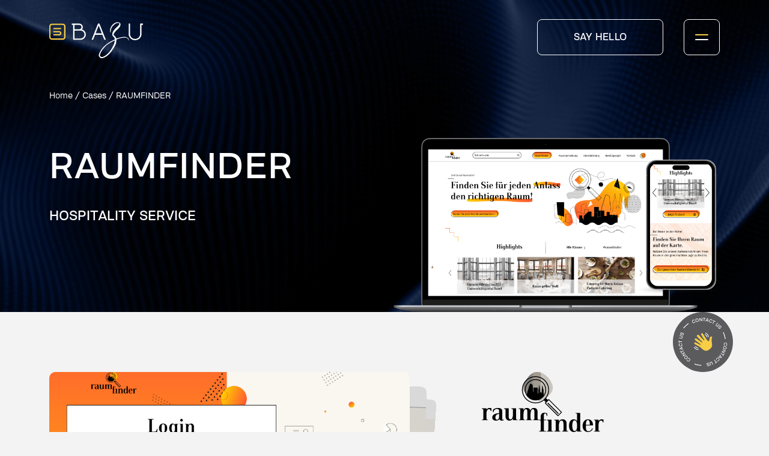

--- FILE ---
content_type: text/html; charset=UTF-8
request_url: https://bazucompany.com/cases/marketplace/raumfinder/
body_size: 10849
content:
<!DOCTYPE html>
<html lang="en-US">
<head>
    <meta charset="UTF-8">
    <meta http-equiv="X-UA-Compatible" content="IE=edge">
    <meta name="viewport" content="width=device-width, initial-scale=1.0">
    <meta name='robots' content='index, follow, max-image-preview:large, max-snippet:-1, max-video-preview:-1' />
<link rel="alternate" href="https://bazucompany.com/cases/marketplace/raumfinder/" hreflang="en" />
<link rel="alternate" href="https://bazucompany.com/uk/cases/marketplace-uk/raumfinder-uk/" hreflang="uk" />

	<title>RAUMFINDER - BAZU</title>
	<meta name="description" content="Online service for room exchange for the Basel region. Custom design, a convenient admin panel and a mechanism for renting rooms have been developed." />
	<link rel="canonical" href="https://bazucompany.com/cases/marketplace/raumfinder/" />
	<meta property="og:locale" content="en_US" />
	<meta property="og:locale:alternate" content="uk_UA" />
	<meta property="og:type" content="article" />
	<meta property="og:title" content="RAUMFINDER - BAZU" />
	<meta property="og:description" content="Online service for room exchange for the Basel region. Custom design, a convenient admin panel and a mechanism for renting rooms have been developed." />
	<meta property="og:url" content="https://bazucompany.com/cases/marketplace/raumfinder/" />
	<meta property="og:site_name" content="BAZU" />
	<meta property="article:modified_time" content="2023-07-11T13:01:08+00:00" />
	<meta property="og:image" content="https://bazucompany.com/wp-content/uploads/2023/04/RAUMFINDER.jpg" />
	<meta property="og:image:width" content="1920" />
	<meta property="og:image:height" content="1048" />
	<meta property="og:image:type" content="image/jpeg" />
	<meta name="twitter:card" content="summary_large_image" />
	<script type="application/ld+json" class="yoast-schema-graph">{"@context":"https://schema.org","@graph":[{"@type":"WebPage","@id":"https://bazucompany.com/cases/marketplace/raumfinder/","url":"https://bazucompany.com/cases/marketplace/raumfinder/","name":"RAUMFINDER - BAZU","isPartOf":{"@id":"https://bazucompany.com/#website"},"primaryImageOfPage":{"@id":"https://bazucompany.com/cases/marketplace/raumfinder/#primaryimage"},"image":{"@id":"https://bazucompany.com/cases/marketplace/raumfinder/#primaryimage"},"thumbnailUrl":"https://bazucompany.com/wp-content/uploads/2023/04/RAUMFINDER.jpg","datePublished":"2023-04-18T14:53:34+00:00","dateModified":"2023-07-11T13:01:08+00:00","description":"Online service for room exchange for the Basel region. Custom design, a convenient admin panel and a mechanism for renting rooms have been developed.","breadcrumb":{"@id":"https://bazucompany.com/cases/marketplace/raumfinder/#breadcrumb"},"inLanguage":"en-US","potentialAction":[{"@type":"ReadAction","target":["https://bazucompany.com/cases/marketplace/raumfinder/"]}]},{"@type":"ImageObject","inLanguage":"en-US","@id":"https://bazucompany.com/cases/marketplace/raumfinder/#primaryimage","url":"https://bazucompany.com/wp-content/uploads/2023/04/RAUMFINDER.jpg","contentUrl":"https://bazucompany.com/wp-content/uploads/2023/04/RAUMFINDER.jpg","width":1920,"height":1048,"caption":"RAUMFINDER"},{"@type":"BreadcrumbList","@id":"https://bazucompany.com/cases/marketplace/raumfinder/#breadcrumb","itemListElement":[{"@type":"ListItem","position":1,"name":"Home","item":"https://bazucompany.com/"},{"@type":"ListItem","position":2,"name":"Cases","item":"https://bazucompany.com/cases/"},{"@type":"ListItem","position":3,"name":"RAUMFINDER"}]},{"@type":"WebSite","@id":"https://bazucompany.com/#website","url":"https://bazucompany.com/","name":"BAZU","description":"AI-Driven Software Development &amp; Digital Solutions","publisher":{"@id":"https://bazucompany.com/#organization"},"potentialAction":[{"@type":"SearchAction","target":{"@type":"EntryPoint","urlTemplate":"https://bazucompany.com/?s={search_term_string}"},"query-input":"required name=search_term_string"}],"inLanguage":"en-US"},{"@type":"Organization","@id":"https://bazucompany.com/#organization","name":"BAZU","url":"https://bazucompany.com/","logo":{"@type":"ImageObject","inLanguage":"en-US","@id":"https://bazucompany.com/#/schema/logo/image/","url":"https://bazucompany.com/wp-content/uploads/2023/03/logo.svg","contentUrl":"https://bazucompany.com/wp-content/uploads/2023/03/logo.svg","caption":"BAZU"},"image":{"@id":"https://bazucompany.com/#/schema/logo/image/"}}]}</script>


<script>
window._wpemojiSettings = {"baseUrl":"https:\/\/s.w.org\/images\/core\/emoji\/14.0.0\/72x72\/","ext":".png","svgUrl":"https:\/\/s.w.org\/images\/core\/emoji\/14.0.0\/svg\/","svgExt":".svg","source":{"concatemoji":"https:\/\/bazucompany.com\/wp-includes\/js\/wp-emoji-release.min.js?ver=6.2.2"}};
/*! This file is auto-generated */
!function(e,a,t){var n,r,o,i=a.createElement("canvas"),p=i.getContext&&i.getContext("2d");function s(e,t){p.clearRect(0,0,i.width,i.height),p.fillText(e,0,0);e=i.toDataURL();return p.clearRect(0,0,i.width,i.height),p.fillText(t,0,0),e===i.toDataURL()}function c(e){var t=a.createElement("script");t.src=e,t.defer=t.type="text/javascript",a.getElementsByTagName("head")[0].appendChild(t)}for(o=Array("flag","emoji"),t.supports={everything:!0,everythingExceptFlag:!0},r=0;r<o.length;r++)t.supports[o[r]]=function(e){if(p&&p.fillText)switch(p.textBaseline="top",p.font="600 32px Arial",e){case"flag":return s("\ud83c\udff3\ufe0f\u200d\u26a7\ufe0f","\ud83c\udff3\ufe0f\u200b\u26a7\ufe0f")?!1:!s("\ud83c\uddfa\ud83c\uddf3","\ud83c\uddfa\u200b\ud83c\uddf3")&&!s("\ud83c\udff4\udb40\udc67\udb40\udc62\udb40\udc65\udb40\udc6e\udb40\udc67\udb40\udc7f","\ud83c\udff4\u200b\udb40\udc67\u200b\udb40\udc62\u200b\udb40\udc65\u200b\udb40\udc6e\u200b\udb40\udc67\u200b\udb40\udc7f");case"emoji":return!s("\ud83e\udef1\ud83c\udffb\u200d\ud83e\udef2\ud83c\udfff","\ud83e\udef1\ud83c\udffb\u200b\ud83e\udef2\ud83c\udfff")}return!1}(o[r]),t.supports.everything=t.supports.everything&&t.supports[o[r]],"flag"!==o[r]&&(t.supports.everythingExceptFlag=t.supports.everythingExceptFlag&&t.supports[o[r]]);t.supports.everythingExceptFlag=t.supports.everythingExceptFlag&&!t.supports.flag,t.DOMReady=!1,t.readyCallback=function(){t.DOMReady=!0},t.supports.everything||(n=function(){t.readyCallback()},a.addEventListener?(a.addEventListener("DOMContentLoaded",n,!1),e.addEventListener("load",n,!1)):(e.attachEvent("onload",n),a.attachEvent("onreadystatechange",function(){"complete"===a.readyState&&t.readyCallback()})),(e=t.source||{}).concatemoji?c(e.concatemoji):e.wpemoji&&e.twemoji&&(c(e.twemoji),c(e.wpemoji)))}(window,document,window._wpemojiSettings);
</script>
<style>
img.wp-smiley,
img.emoji {
	display: inline !important;
	border: none !important;
	box-shadow: none !important;
	height: 1em !important;
	width: 1em !important;
	margin: 0 0.07em !important;
	vertical-align: -0.1em !important;
	background: none !important;
	padding: 0 !important;
}
</style>
	<link rel='stylesheet' id='bootstrap-grid-css' href='https://bazucompany.com/wp-content/themes/bazucompany/css/bootstrap-grid.min.css?ver=6.2.2' media='all' />
<link rel='stylesheet' id='swiper-css' href='https://bazucompany.com/wp-content/themes/bazucompany/css/swiper-bundle.min.css?ver=6.2.2' media='all' />
<link rel='stylesheet' id='style-css' href='https://bazucompany.com/wp-content/themes/bazucompany/style.css?ver=21.03.24' media='all' />
<link rel="https://api.w.org/" href="https://bazucompany.com/wp-json/" /><link rel="EditURI" type="application/rsd+xml" title="RSD" href="https://bazucompany.com/xmlrpc.php?rsd" />
<link rel="wlwmanifest" type="application/wlwmanifest+xml" href="https://bazucompany.com/wp-includes/wlwmanifest.xml" />
<meta name="generator" content="WordPress 6.2.2" />
<link rel='shortlink' href='https://bazucompany.com/?p=104' />
<link rel="alternate" type="application/json+oembed" href="https://bazucompany.com/wp-json/oembed/1.0/embed?url=https%3A%2F%2Fbazucompany.com%2Fcases%2Fmarketplace%2Fraumfinder%2F" />
<link rel="alternate" type="text/xml+oembed" href="https://bazucompany.com/wp-json/oembed/1.0/embed?url=https%3A%2F%2Fbazucompany.com%2Fcases%2Fmarketplace%2Fraumfinder%2F&#038;format=xml" />
<link rel="icon" href="https://bazucompany.com/wp-content/uploads/2023/05/favicon-150x150.png" sizes="32x32" />
<link rel="icon" href="https://bazucompany.com/wp-content/uploads/2023/05/favicon.png" sizes="192x192" />
<link rel="apple-touch-icon" href="https://bazucompany.com/wp-content/uploads/2023/05/favicon.png" />
<meta name="msapplication-TileImage" content="https://bazucompany.com/wp-content/uploads/2023/05/favicon.png" />
        <!-- Google tag (gtag.js) -->
    <script async src="https://www.googletagmanager.com/gtag/js?id=G-FG7JLHSG5N"></script>
    <script>
      window.dataLayer = window.dataLayer || [];
      function gtag(){dataLayer.push(arguments);}
      gtag('js', new Date());

      gtag('config', 'G-FG7JLHSG5N');
    </script>

    <!-- Global site tag (gtag.js) - Google Analytics -->
    <script async src="https://www.googletagmanager.com/gtag/js?id=UA-70635272-2"></script>
    <script>
        window.dataLayer = window.dataLayer || [];
        function gtag(){dataLayer.push(arguments);}
        gtag('js', new Date());
        gtag('config', 'UA-70635272-2');
    </script>

    <!-- Hotjar Tracking Code for https://bazucompany.com -->
    <script>
        (function(h,o,t,j,a,r){
            h.hj=h.hj||function(){(h.hj.q=h.hj.q||[]).push(arguments)};
            h._hjSettings={hjid:1201664,hjsv:6};
            a=o.getElementsByTagName('head')[0];
            r=o.createElement('script');r.async=1;
            r.src=t+h._hjSettings.hjid+j+h._hjSettings.hjsv;
            a.appendChild(r);
        })(window,document,'https://static.hotjar.com/c/hotjar-','.js?sv=');
    </script>

    <!-- Facebook Pixel Code -->
    <script>
        !function(f,b,e,v,n,t,s)
        {if(f.fbq)return;n=f.fbq=function(){n.callMethod?
            n.callMethod.apply(n,arguments):n.queue.push(arguments)};
            if(!f._fbq)f._fbq=n;n.push=n;n.loaded=!0;n.version='2.0';
            n.queue=[];t=b.createElement(e);t.async=!0;
            t.src=v;s=b.getElementsByTagName(e)[0];
            s.parentNode.insertBefore(t,s)}(window, document,'script',
            'https://connect.facebook.net/en_US/fbevents.js');
        fbq('init', '1085888331895685');
        fbq('track', 'PageView');
    </script>
    <!-- End Facebook Pixel Code -->

    <!-- dealfront -->
        <script> (function(ss,ex){ window.ldfdr=window.ldfdr||function(){(ldfdr._q=ldfdr._q||[]).push([].slice.call(arguments));}; (function(d,s){ fs=d.getElementsByTagName(s)[0]; function ce(src){ var cs=d.createElement(s); cs.src=src; cs.async=1; fs.parentNode.insertBefore(cs,fs); }; ce('https://sc.lfeeder.com/lftracker_v1_'+ss+(ex?'_'+ex:'')+'.js'); })(document,'script'); })('bElvO73oElM7ZMqj'); </script>
    <!-- dealfront -->

    <!-- BEGIN PLERDY CODE -->
    <script type="text/javascript" defer data-plerdy_code='1'>
        var _protocol="https:"==document.location.protocol?"https://":"http://";
        _site_hash_code = "a22c314a5782899038cc1b982524142d",_suid=60774, plerdyScript=document.createElement("script");
        plerdyScript.setAttribute("defer",""),plerdyScript.dataset.plerdymainscript="plerdymainscript",
            plerdyScript.src="https://a.plerdy.com/public/js/click/main.js?v="+Math.random();
        var plerdymainscript=document.querySelector("[data-plerdymainscript='plerdymainscript']");
        plerdymainscript&&plerdymainscript.parentNode.removeChild(plerdymainscript);
        try{document.head.appendChild(plerdyScript)}catch(t){console.log(t,"unable add script tag")}
    </script>
    <!-- END PLERDY CODE -->
</head>
<body class="cases-template-default single single-cases postid-104 wp-custom-logo">
<!-- Facebook Pixel Code -->
<noscript><img height="1" width="1" style="display:none"
               src="https://www.facebook.com/tr?id=1085888331895685&ev=PageView&noscript=1"/></noscript>
<!-- End Facebook Pixel Code -->

<!-- Google Tag Manager (noscript) -->
<noscript><iframe src="https://www.googletagmanager.com/ns.html?id=G-FG7JLHSG5N"
                  height="0" width="0" style="display:none;visibility:hidden"></iframe></noscript>
<!-- End Google Tag Manager (noscript) -->

<!-- Google Tag Manager (noscript) -->
<noscript><iframe src="https://www.googletagmanager.com/ns.html?id=UA-70635272-2"
                  height="0" width="0" style="display:none;visibility:hidden"></iframe></noscript>
<!-- End Google Tag Manager (noscript) -->
<header class="header">
    <div class="container">
        <div class="row">
            <div class="col-12">
                <div class="header-wrap">
                    <div class="logo">
                        <div class="box-logo">
                            <a href="https://bazucompany.com/" class="custom-logo-link" rel="home"><img src="https://bazucompany.com/wp-content/uploads/2023/03/logo.svg" class="custom-logo" alt="BAZU" decoding="async" /></a>                        </div>
                    </div>
                    <div class="header-button-wrap">
                        <button class="main-button main-button_transparent show-modal-button glitch-text">SAY HELLO</button>
                        <button class="menu-toggle-button">
                            <span class="line line_1"></span>
                            <span class="line line_2"></span>
                        </button>
                    </div>
                </div>
            </div>
        </div>
    </div>
</header>
<div class="section-menu">
    <div class="container">
        <div class="row">
            <div class="col-12 col-lg-6 order-lg-1  order-2">
                <div class="header-columns-wrap">
                    <div class="header-column">
                        <span class="block-label text--white">
                            Email //
                        </span>
                        <div class="header-email-wrap">
                            <a class="email-link email-link--yellow" href="mailto:sales@bazucompany.com">sales@bazucompany.com</a>                        </div>
                    </div>
                    <div class="header-column">
                        <div class="header-lang-menu-wrap">
                            <span class="block-label text--white">
                               LANGUAGE //
                            </span>
                            <div class="menu-language-menu-container"><ul id="header-lang-menu" class="lang-menu"><li id="menu-item-48-en" class="lang-item lang-item-2 lang-item-en current-lang lang-item-first menu-item menu-item-type-custom menu-item-object-custom menu-item-48-en"><a href="https://bazucompany.com/cases/marketplace/raumfinder/" hreflang="en-US" lang="en-US">En</a></li>
<li id="menu-item-48-uk" class="lang-item lang-item-5 lang-item-uk menu-item menu-item-type-custom menu-item-object-custom menu-item-48-uk"><a href="https://bazucompany.com/uk/cases/marketplace-uk/raumfinder-uk/" hreflang="uk" lang="uk">Ua</a></li>
</ul></div>                        </div>
                    </div>
                </div>
                <div class="header-social-wrap">
                    <a class="social-link social-link--white" target="_blank" href="https://t.me/bazucompany">
    <svg width="24" height="21" viewBox="0 0 24 21" fill="none" xmlns="http://www.w3.org/2000/svg">
        <path d="M22.2232 0.00215017C21.9268 0.0231564 21.6359 0.090893 21.3618 0.202717H21.3581C21.095 0.30435 19.8439 0.817011 17.9419 1.5941L11.1262 4.39035C6.23555 6.39602 1.42799 8.37111 1.42799 8.37111L1.48523 8.34953C1.48523 8.34953 1.15377 8.45566 0.807537 8.6868C0.593636 8.81939 0.409575 8.99288 0.266489 9.19676C0.0966041 9.4396 -0.0400426 9.81106 0.0107383 10.1951C0.0938343 10.8445 0.525933 11.2339 0.836159 11.4489C1.15008 11.6665 1.44922 11.7682 1.44922 11.7682H1.45661L5.96503 13.2477C6.16723 13.88 7.33888 17.6323 7.62049 18.4966C7.78668 19.0129 7.94825 19.3358 8.15045 19.5822C8.24832 19.7081 8.36281 19.8133 8.50038 19.8979C8.5719 19.9384 8.64815 19.9704 8.72751 19.9932L8.68134 19.9824C8.69519 19.986 8.70627 19.9968 8.71643 20.0004C8.75336 20.0103 8.77829 20.0139 8.82538 20.0211C9.53908 20.2316 10.1124 19.7998 10.1124 19.7998L10.1448 19.7747L12.8066 17.4137L17.2679 20.7478L17.3695 20.7901C18.2992 21.1876 19.241 20.9664 19.7387 20.576C20.24 20.183 20.4348 19.6802 20.4348 19.6802L20.4671 19.5993L23.9147 2.39457C24.0126 1.97005 24.0375 1.57251 23.9295 1.18667C23.818 0.796167 23.5609 0.460313 23.2084 0.244989C22.9124 0.0697088 22.5692 -0.0148949 22.2232 0.00215017ZM22.13 1.84593C22.1263 1.90259 22.1374 1.8963 22.1115 2.00512V2.01502L18.6963 19.0407C18.6815 19.065 18.6566 19.1181 18.5882 19.1712C18.5162 19.2269 18.459 19.262 18.1589 19.146L12.7023 15.0708L9.40613 17.9974L10.0986 13.6893L19.0139 5.59465C19.3813 5.26187 19.2585 5.19172 19.2585 5.19172C19.2844 4.78339 18.7036 5.07209 18.7036 5.07209L7.46168 11.8563L7.45799 11.8383L2.06967 10.071V10.0674L2.05582 10.0647C2.06527 10.0616 2.07452 10.058 2.08352 10.0539L2.11307 10.0395L2.14169 10.0296C2.14169 10.0296 6.95295 8.05452 11.8436 6.04885C14.2922 5.04421 16.7592 4.03238 18.6566 3.2517C19.7818 2.79031 20.9082 2.33161 22.0358 1.87561C22.1115 1.84683 22.0755 1.84593 22.13 1.84593Z" fill="#1A1A1F"/>
    </svg>
</a>
                </div>
                <div class="header-menu-button-wrap">
                    <p class="text text--small text--white">
                        Have any questions? We are ready to help                    </p>
                    <div class="header-menu-button-wrap-box">
                        <button class="main-button show-modal-button glitch-text">WRITE TO US</button>
                        <a class="social-link social-link--white" target="_blank" href="https://t.me/bazucompany">
    <svg width="24" height="21" viewBox="0 0 24 21" fill="none" xmlns="http://www.w3.org/2000/svg">
        <path d="M22.2232 0.00215017C21.9268 0.0231564 21.6359 0.090893 21.3618 0.202717H21.3581C21.095 0.30435 19.8439 0.817011 17.9419 1.5941L11.1262 4.39035C6.23555 6.39602 1.42799 8.37111 1.42799 8.37111L1.48523 8.34953C1.48523 8.34953 1.15377 8.45566 0.807537 8.6868C0.593636 8.81939 0.409575 8.99288 0.266489 9.19676C0.0966041 9.4396 -0.0400426 9.81106 0.0107383 10.1951C0.0938343 10.8445 0.525933 11.2339 0.836159 11.4489C1.15008 11.6665 1.44922 11.7682 1.44922 11.7682H1.45661L5.96503 13.2477C6.16723 13.88 7.33888 17.6323 7.62049 18.4966C7.78668 19.0129 7.94825 19.3358 8.15045 19.5822C8.24832 19.7081 8.36281 19.8133 8.50038 19.8979C8.5719 19.9384 8.64815 19.9704 8.72751 19.9932L8.68134 19.9824C8.69519 19.986 8.70627 19.9968 8.71643 20.0004C8.75336 20.0103 8.77829 20.0139 8.82538 20.0211C9.53908 20.2316 10.1124 19.7998 10.1124 19.7998L10.1448 19.7747L12.8066 17.4137L17.2679 20.7478L17.3695 20.7901C18.2992 21.1876 19.241 20.9664 19.7387 20.576C20.24 20.183 20.4348 19.6802 20.4348 19.6802L20.4671 19.5993L23.9147 2.39457C24.0126 1.97005 24.0375 1.57251 23.9295 1.18667C23.818 0.796167 23.5609 0.460313 23.2084 0.244989C22.9124 0.0697088 22.5692 -0.0148949 22.2232 0.00215017ZM22.13 1.84593C22.1263 1.90259 22.1374 1.8963 22.1115 2.00512V2.01502L18.6963 19.0407C18.6815 19.065 18.6566 19.1181 18.5882 19.1712C18.5162 19.2269 18.459 19.262 18.1589 19.146L12.7023 15.0708L9.40613 17.9974L10.0986 13.6893L19.0139 5.59465C19.3813 5.26187 19.2585 5.19172 19.2585 5.19172C19.2844 4.78339 18.7036 5.07209 18.7036 5.07209L7.46168 11.8563L7.45799 11.8383L2.06967 10.071V10.0674L2.05582 10.0647C2.06527 10.0616 2.07452 10.058 2.08352 10.0539L2.11307 10.0395L2.14169 10.0296C2.14169 10.0296 6.95295 8.05452 11.8436 6.04885C14.2922 5.04421 16.7592 4.03238 18.6566 3.2517C19.7818 2.79031 20.9082 2.33161 22.0358 1.87561C22.1115 1.84683 22.0755 1.84593 22.13 1.84593Z" fill="#1A1A1F"/>
    </svg>
</a>
                    </div>
                </div>
            </div>
            <div class="col-12 col-lg-6 order-lg-2 order-1">
                <div class="header-menu-wrap">
                    <div class="menu-main-menu-container"><ul id="header-menu" class="header-menu navbar-nav"><li id="menu-item-43" class="menu-item menu-item-type-post_type menu-item-object-page menu-item-home menu-item-43"><a href="https://bazucompany.com/" class="glitch-text">Home</a></li>
<li id="menu-item-67" class="menu-item menu-item-type-post_type_archive menu-item-object-cases menu-item-67"><a href="https://bazucompany.com/cases/" class="glitch-text">Cases</a></li>
<li id="menu-item-45" class="menu-item menu-item-type-custom menu-item-object-custom menu-item-45"><a href="/#about-us" class="glitch-text">About</a></li>
<li id="menu-item-46" class="menu-item menu-item-type-custom menu-item-object-custom menu-item-46"><a href="/#tools" class="glitch-text">Tools</a></li>
<li id="menu-item-47" class="menu-item menu-item-type-custom menu-item-object-custom menu-item-47"><a href="/#contact" class="glitch-text">Contact</a></li>
<li id="menu-item-204" class="menu-item menu-item-type-post_type menu-item-object-page current_page_parent menu-item-204"><a href="https://bazucompany.com/blog/" class="glitch-text">Blog</a></li>
</ul></div>                </div>
            </div>
        </div>
    </div>
</div><section class="section-front">
        <div class="container-breadcrumbs">
        <div class="container">
            <div class="row">
                <div class="col-12">
                    <div class="bread-crumbs">
                        <a class="bread-crumbs__link" href="https://bazucompany.com/">
                            Home                        </a>
                        <span class="bread-crumbs__separator"> / </span>
                                                                                    <a class="bread-crumbs__link" href="https://bazucompany.com/cases/">
                                    Cases                                </a>
                                                        <span class="bread-crumbs__separator"> / </span>
                            <span class="bread-crumbs__text">RAUMFINDER</span>
                                            </div>
                </div>
            </div>
        </div>
    </div>
        <div class="container">
        <div class="row">
            <div class="col-12">
                <div class="section-front-wrap">
                    <h1 id="section-front-title" class="h1 section-front__title text--white">
                                                    <span class="anim-line-wrapper">
                                <span class="anim-line text--white">
                                    RAUMFINDER                                </span>
                            </span>
                                            </h1>
                                                                                                            <span class="case-subtitle">
                                    <span class="anim-line-wrapper">
                                     <span class="anim-line text--white">
                                        HOSPITALITY SERVICE                                     </span>
                                    </span>
                                </span>
                                                                </div>
            </div>
        </div>
    </div>
                                            <div class="mockup-wrap">
                    <div class="container">
                        <div class="row">
                            <div class="col-10 offset-2  col-lg-6 offset-lg-6">
                                <div class="mockup-img-wrap">
                                    <picture>
                                        <source media="(max-width:575px)" srcset="https://bazucompany.com/wp-content/uploads/2023/04/raumfinder-mockup-500x308.png">
                                        <source media="(min-width:576px) and (max-width:991px)" srcset="https://bazucompany.com/wp-content/uploads/2023/04/raumfinder-mockup-1024x630.png">
                                        <source media="(min-width:992px)" srcset="https://bazucompany.com/wp-content/uploads/2023/04/raumfinder-mockup.png">
                                        <img class="mockup__img" src="https://bazucompany.com/wp-content/uploads/2023/04/raumfinder-mockup.png" alt="raumfinder-mockup" width="870" height="520">
                                    </picture>
                                </div>
                            </div>
                        </div>
                    </div>
            </div>
                <div class="background-wrap">
    <video class="main-video" width="1920" height="1080" preload="auto" playsinline muted loop="loop" src="/wp-content/themes/bazucompany/video/main.mp4">
        Your browser does not support the video tag.
    </video>
</div></section><div class="section-case-info">
    <div class="container">
        <div class="row">
            <div class="col-12">
                <div class="case-info-wrap">
                    <div class="case-info-slider">
                        <div class="swiper-wrapper">
                                                                <div class="swiper-slide">
                                        <picture>
                                            <source media="(max-width:575px)" srcset="https://bazucompany.com/wp-content/uploads/2023/04/raumfinder-info-1-768x499.png">
                                            <source media="(min-width:576px) and (max-width:991px)" srcset="https://bazucompany.com/wp-content/uploads/2023/04/raumfinder-info-1-1024x665.png">
                                            <source media="(min-width:992px)" srcset="https://bazucompany.com/wp-content/uploads/2023/04/raumfinder-info-1.png">
                                            <img class="case-info__img" data-aos="fade-up" src="https://bazucompany.com/wp-content/uploads/2023/04/raumfinder-info-1.png" alt="raumfinder-info-1" width="870" height="520">
                                        </picture>
                                    </div>
                                                                <div class="swiper-slide">
                                        <picture>
                                            <source media="(max-width:575px)" srcset="https://bazucompany.com/wp-content/uploads/2023/04/raumfinder-info-2-768x499.jpg">
                                            <source media="(min-width:576px) and (max-width:991px)" srcset="https://bazucompany.com/wp-content/uploads/2023/04/raumfinder-info-2-1024x665.jpg">
                                            <source media="(min-width:992px)" srcset="https://bazucompany.com/wp-content/uploads/2023/04/raumfinder-info-2.jpg">
                                            <img class="case-info__img" data-aos="fade-up" src="https://bazucompany.com/wp-content/uploads/2023/04/raumfinder-info-2.jpg" alt="raumfinder-info-2" width="870" height="520" loading="lazy">
                                        </picture>
                                    </div>
                                                                <div class="swiper-slide">
                                        <picture>
                                            <source media="(max-width:575px)" srcset="https://bazucompany.com/wp-content/uploads/2023/04/raumfinder-info-3-768x499.png">
                                            <source media="(min-width:576px) and (max-width:991px)" srcset="https://bazucompany.com/wp-content/uploads/2023/04/raumfinder-info-3-1024x665.png">
                                            <source media="(min-width:992px)" srcset="https://bazucompany.com/wp-content/uploads/2023/04/raumfinder-info-3.png">
                                            <img class="case-info__img" data-aos="fade-up" src="https://bazucompany.com/wp-content/uploads/2023/04/raumfinder-info-3.png" alt="raumfinder-info-3" width="870" height="520" loading="lazy">
                                        </picture>
                                    </div>
                                                    </div>
                        <div class="swiper-control">
                            <div class="swiper-pagination"></div>
                            <div class="swiper-button-wrap">
                                <div class="swiper-button-prev"></div>
                                <div class="swiper-button-next"></div>
                            </div>
                        </div>
                    </div>
                    <div class="case-info-data">
                                                    <img class="case-info-data__img" data-aos="fade-up" src="https://bazucompany.com/wp-content/uploads/2023/04/raumfinder-logo.svg" alt="raumfinder-logo">
                                                                            <div class="case-info-content">
                                <p>Online service for room exchange for the Basel region. Custom design, a convenient admin panel and a mechanism for renting rooms have been developed.</p>
                            </div>
                                                                            <div class="case-link-wrap">
                                                                    <a href="https://raumfinder.ch/" class="main-button main-button_case glitch-text" target="_blank">VISIT WEBSITE</a>
                                                                                            </div>
                                            </div>
                </div>
            </div>
        </div>
    </div>
</div>
<div class="section-used-tools">
        <div class="container">
            <div class="row">
                <div class="col-12">
                    <span class="block-label">
                        TECH STACK // USED TOOLS /
                    </span>
                </div>
            </div>
            <div class="row">
                <div class="col-12">
                    <div class="used-tools-wrap">
                                                                            <div class="used-tools-row">
                                <span class="used-tools-category">
                                    Backend                                </span>
                                    <ul class="technology-list technology-list_case">
                    <li class="technology-list__item">
                                    <a class="technology-list__item-link" href="https://www.advancedcustomfields.com/" target="_blank" >
                        <img class="technology-list__item-icon" src="/wp-content/themes/bazucompany/img/used-tools/backend/ACF.svg" width="72" height="72" alt="ACF">
                        <span class="technology-list__item-text">ACF</span>
                    </a>
                            </li>
                    <li class="technology-list__item">
                                    <a class="technology-list__item-link" href="https://www.php.net/" target="_blank" >
                        <img class="technology-list__item-icon" src="/wp-content/themes/bazucompany/img/used-tools/backend/PHP.svg" width="72" height="72" alt="PHP">
                        <span class="technology-list__item-text">PHP</span>
                    </a>
                            </li>
                    <li class="technology-list__item">
                                    <a class="technology-list__item-link" href="https://wordpress.com/" target="_blank" >
                        <img class="technology-list__item-icon" src="/wp-content/themes/bazucompany/img/used-tools/backend/WordPress.svg" width="72" height="72" alt="WordPress">
                        <span class="technology-list__item-text">WordPress</span>
                    </a>
                            </li>
            </ul>
                            </div>
                                                                            <div class="used-tools-row">
                                <span class="used-tools-category">
                                    Frontend                                </span>
                                    <ul class="technology-list technology-list_case">
                    <li class="technology-list__item">
                                    <a class="technology-list__item-link" href="https://getbootstrap.com/" target="_blank" >
                        <img class="technology-list__item-icon" src="/wp-content/themes/bazucompany/img/used-tools/frontend/Bootstrap.svg" width="72" height="72" alt="Bootstrap">
                        <span class="technology-list__item-text">Bootstrap</span>
                    </a>
                            </li>
                    <li class="technology-list__item">
                                    <a class="technology-list__item-link" href="https://en.wikipedia.org/wiki/CSS" target="_blank" >
                        <img class="technology-list__item-icon" src="/wp-content/themes/bazucompany/img/used-tools/frontend/CSS.svg" width="72" height="72" alt="CSS">
                        <span class="technology-list__item-text">CSS</span>
                    </a>
                            </li>
                    <li class="technology-list__item">
                                    <a class="technology-list__item-link" href="https://en.wikipedia.org/wiki/JavaScript" target="_blank" >
                        <img class="technology-list__item-icon" src="/wp-content/themes/bazucompany/img/used-tools/frontend/Java_Script.svg" width="72" height="72" alt="Java Script">
                        <span class="technology-list__item-text">Java Script</span>
                    </a>
                            </li>
                    <li class="technology-list__item">
                                    <a class="technology-list__item-link" href="https://kenwheeler.github.io/slick/" target="_blank" >
                        <img class="technology-list__item-icon" src="/wp-content/themes/bazucompany/img/used-tools/frontend/Slick.svg" width="72" height="72" alt="Slick">
                        <span class="technology-list__item-text">Slick</span>
                    </a>
                            </li>
            </ul>
                            </div>
                                                                            <div class="used-tools-row">
                                <span class="used-tools-category">
                                    Design                                </span>
                                    <ul class="technology-list technology-list_case">
                    <li class="technology-list__item">
                                    <a class="technology-list__item-link" href="https://www.figma.com/" target="_blank" >
                        <img class="technology-list__item-icon" src="/wp-content/themes/bazucompany/img/used-tools/design/Figma.svg" width="72" height="72" alt="Figma">
                        <span class="technology-list__item-text">Figma</span>
                    </a>
                            </li>
            </ul>
                            </div>
                                                                            <div class="used-tools-row">
                                <span class="used-tools-category">
                                    Admin                                </span>
                                    <ul class="technology-list technology-list_case">
                    <li class="technology-list__item">
                                    <a class="technology-list__item-link" href="https://www.advancedcustomfields.com/" target="_blank" >
                        <img class="technology-list__item-icon" src="/wp-content/themes/bazucompany/img/used-tools/admin/ACF.svg" width="72" height="72" alt="ACF">
                        <span class="technology-list__item-text">ACF</span>
                    </a>
                            </li>
                    <li class="technology-list__item">
                                    <a class="technology-list__item-link" href="https://wordpress.com/" target="_blank" >
                        <img class="technology-list__item-icon" src="/wp-content/themes/bazucompany/img/used-tools/admin/WordPress.svg" width="72" height="72" alt="WordPress">
                        <span class="technology-list__item-text">WordPress</span>
                    </a>
                            </li>
            </ul>
                            </div>
                                                                            <div class="used-tools-row">
                                <span class="used-tools-category">
                                    Integrations                                </span>
                                    <ul class="technology-list technology-list_case">
                    <li class="technology-list__item">
                                    <a class="technology-list__item-link" href="https://console.cloud.google.com/apis/library" target="_blank" >
                        <img class="technology-list__item-icon" src="/wp-content/themes/bazucompany/img/used-tools/integration/Google_API.svg" width="72" height="72" alt="Google API">
                        <span class="technology-list__item-text">Google API</span>
                    </a>
                            </li>
            </ul>
                            </div>
                                            </div>
                </div>
            </div>
        </div>
</div>
<div class="section-slides">
    <div class="slides-box">
                        <div class="case-slide">
                    <picture>
                        <source media="(max-width:575px)" srcset="https://bazucompany.com/wp-content/uploads/2023/04/raumfinder-slide-1-768x419.png">
                        <source media="(min-width:576px) and (max-width:991px)" srcset="https://bazucompany.com/wp-content/uploads/2023/04/raumfinder-slide-1-1024x559.png">
                        <source media="(min-width:992px)" srcset="https://bazucompany.com/wp-content/uploads/2023/04/raumfinder-slide-1.png">
                        <img class="case-slide__img" src="https://bazucompany.com/wp-content/uploads/2023/04/raumfinder-slide-1.png" alt="raumfinder-slide-1" width="1920" height="1080">
                    </picture>
                </div>
                        <div class="case-slide">
                    <picture>
                        <source media="(max-width:575px)" srcset="https://bazucompany.com/wp-content/uploads/2023/04/raumfinder-slide-2-768x501.png">
                        <source media="(min-width:576px) and (max-width:991px)" srcset="https://bazucompany.com/wp-content/uploads/2023/04/raumfinder-slide-2-1024x668.png">
                        <source media="(min-width:992px)" srcset="https://bazucompany.com/wp-content/uploads/2023/04/raumfinder-slide-2.png">
                        <img class="case-slide__img" src="https://bazucompany.com/wp-content/uploads/2023/04/raumfinder-slide-2.png" alt="raumfinder-slide-2" width="1920" height="1080">
                    </picture>
                </div>
                        <div class="case-slide">
                    <picture>
                        <source media="(max-width:575px)" srcset="https://bazucompany.com/wp-content/uploads/2023/04/raumfinder-slide-3-768x614.png">
                        <source media="(min-width:576px) and (max-width:991px)" srcset="https://bazucompany.com/wp-content/uploads/2023/04/raumfinder-slide-3-1024x819.png">
                        <source media="(min-width:992px)" srcset="https://bazucompany.com/wp-content/uploads/2023/04/raumfinder-slide-3.png">
                        <img class="case-slide__img" src="https://bazucompany.com/wp-content/uploads/2023/04/raumfinder-slide-3.png" alt="raumfinder-slide-3" width="1920" height="1080">
                    </picture>
                </div>
            </div>
</div>
<div class="section-call">
    <div class="container">
        <div class="row">
            <div class="col-12 col-lg-6">
                <span class="block-label">
                    CONTACT // Have an idea? /
                </span>
                <div class="form-title-wrap static">
    <h2 class="h1 section-call__title">
        <span class="anim-line-wrapper">
            <span class="anim-line">
               LET`S GET            </span>
        </span>
        <span class="anim-line-wrapper">
            <span class="anim-line">
                IN TOUCH            </span>
        </span>
    </h2>
</div>
<a class="email-link" href="mailto:sales@bazucompany.com">sales@bazucompany.com</a><div class="social-link-wrap">
    <a class="social-link" target="_blank" href="https://t.me/bazucompany">
    <svg width="24" height="21" viewBox="0 0 24 21" fill="none" xmlns="http://www.w3.org/2000/svg">
        <path d="M22.2232 0.00215017C21.9268 0.0231564 21.6359 0.090893 21.3618 0.202717H21.3581C21.095 0.30435 19.8439 0.817011 17.9419 1.5941L11.1262 4.39035C6.23555 6.39602 1.42799 8.37111 1.42799 8.37111L1.48523 8.34953C1.48523 8.34953 1.15377 8.45566 0.807537 8.6868C0.593636 8.81939 0.409575 8.99288 0.266489 9.19676C0.0966041 9.4396 -0.0400426 9.81106 0.0107383 10.1951C0.0938343 10.8445 0.525933 11.2339 0.836159 11.4489C1.15008 11.6665 1.44922 11.7682 1.44922 11.7682H1.45661L5.96503 13.2477C6.16723 13.88 7.33888 17.6323 7.62049 18.4966C7.78668 19.0129 7.94825 19.3358 8.15045 19.5822C8.24832 19.7081 8.36281 19.8133 8.50038 19.8979C8.5719 19.9384 8.64815 19.9704 8.72751 19.9932L8.68134 19.9824C8.69519 19.986 8.70627 19.9968 8.71643 20.0004C8.75336 20.0103 8.77829 20.0139 8.82538 20.0211C9.53908 20.2316 10.1124 19.7998 10.1124 19.7998L10.1448 19.7747L12.8066 17.4137L17.2679 20.7478L17.3695 20.7901C18.2992 21.1876 19.241 20.9664 19.7387 20.576C20.24 20.183 20.4348 19.6802 20.4348 19.6802L20.4671 19.5993L23.9147 2.39457C24.0126 1.97005 24.0375 1.57251 23.9295 1.18667C23.818 0.796167 23.5609 0.460313 23.2084 0.244989C22.9124 0.0697088 22.5692 -0.0148949 22.2232 0.00215017ZM22.13 1.84593C22.1263 1.90259 22.1374 1.8963 22.1115 2.00512V2.01502L18.6963 19.0407C18.6815 19.065 18.6566 19.1181 18.5882 19.1712C18.5162 19.2269 18.459 19.262 18.1589 19.146L12.7023 15.0708L9.40613 17.9974L10.0986 13.6893L19.0139 5.59465C19.3813 5.26187 19.2585 5.19172 19.2585 5.19172C19.2844 4.78339 18.7036 5.07209 18.7036 5.07209L7.46168 11.8563L7.45799 11.8383L2.06967 10.071V10.0674L2.05582 10.0647C2.06527 10.0616 2.07452 10.058 2.08352 10.0539L2.11307 10.0395L2.14169 10.0296C2.14169 10.0296 6.95295 8.05452 11.8436 6.04885C14.2922 5.04421 16.7592 4.03238 18.6566 3.2517C19.7818 2.79031 20.9082 2.33161 22.0358 1.87561C22.1115 1.84683 22.0755 1.84593 22.13 1.84593Z" fill="#1A1A1F"/>
    </svg>
</a>
</div>            </div>
            <div class="col-12 col-lg-6">
                <form class="formspree-form" action="https://formspree.io/f/mayzkeoz" method="post" data-lang="en">
    <div class="item-form">
        <input class="input" type="text" name="name" placeholder="Your name" required pattern="[a-zA-Z- ]{2,}" onfocus="this.placeholder = ''" data-onfocusout="Your name">
        <label class="label">
            Your name<span class="required">*</span>
        </label>
    </div>
    <div class="item-form">
        <input class="input" type="email" name="email" placeholder="Your email" required pattern="^[a-zA-Z0-9._-]+@[a-zA-Z0-9-]+\.[a-zA-Z.]{2,5}" onfocus="this.placeholder = ''" data-onfocusout="Your email">
        <label class="label">
            Your email<span class="required">*</span>
        </label>
    </div>
    <div class="item-form">
        <input class="input" type="text" name="contact" placeholder="Your Telegram/Whatsapp/phone number" required pattern="[a-zA-Z- ]{2,}" onfocus="this.placeholder = ''" data-onfocusout="Your Telegram/Whatsapp/phone number">
        <label class="label">
            Your Telegram/Whatsapp/phone number<span class="required">*</span>
        </label>
    </div>
    <div class="item-form item-form--right">
        <input class="input" type="text" name="message" maxlength="1000" placeholder="Tell us about your kind of project" onfocus="this.placeholder = ''" data-onfocusout="Tell us about your kind of project" oninput="countSymbols()">
        <label class="label">
            Tell us about your kind of project        </label>
        <span class="count">0</span>/1000
    </div>
    <div class="item-form">
        <button class="submit-button glitch-text" type="submit">SUBMIT</button>
    </div>
    <div class="item-form">
        <p class="form-status"></p>
    </div>
</form>            </div>
        </div>
    </div>
</div><section class="section-prev-next-posts">
                <div class="prev-next-posts-wrap">
                    <div class="prev-posts-wrap">
                                                                                <a class="prev-posts-link" href="https://bazucompany.com/cases/crypto/freedom-defenders/">
                                <div class="post-link-wrap">
                                    <h3 class="prev-posts__label">
                                        PREV PROJECT                                    </h3>
                                    <h3 class="prev-posts__title">
                                        FREEDOM DEFENDERS                                    </h3>
                                    <p class="prev-posts__excerpt">
                                        Ukranian NFT collection of millitary vehicles.                                    </p>
                                    <img width="1920" height="1080" src="https://bazucompany.com/wp-content/uploads/2023/04/FREEDOM-DEFENDERS.jpg" class="attachment-full size-full wp-post-image" alt="FREEDOM DEFENDERS" decoding="async" loading="lazy" srcset="https://bazucompany.com/wp-content/uploads/2023/04/FREEDOM-DEFENDERS.jpg 1920w, https://bazucompany.com/wp-content/uploads/2023/04/FREEDOM-DEFENDERS-300x169.jpg 300w, https://bazucompany.com/wp-content/uploads/2023/04/FREEDOM-DEFENDERS-1024x576.jpg 1024w, https://bazucompany.com/wp-content/uploads/2023/04/FREEDOM-DEFENDERS-768x432.jpg 768w, https://bazucompany.com/wp-content/uploads/2023/04/FREEDOM-DEFENDERS-1536x864.jpg 1536w, https://bazucompany.com/wp-content/uploads/2023/04/FREEDOM-DEFENDERS-500x281.jpg 500w, https://bazucompany.com/wp-content/uploads/2023/04/FREEDOM-DEFENDERS-200x113.jpg 200w" sizes="(max-width: 1920px) 100vw, 1920px" />                                                                    </div>
                            </a>
                                            </div>
                    <div class="next-posts-wrap">
                                                                                <a class="next-posts-link" href="https://bazucompany.com/cases/fitness/multitraining/">
                                <div class="post-link-wrap">
                                    <h3 class="next-posts__label">
                                        NEXT PROJECT                                    </h3>
                                    <h3 class="next-posts__title">
                                        MULTITRAINING                                    </h3>
                                    <p class="next-posts__excerpt">
                                        A comprehensive system for managing a network of sports clubs.                                    </p>
                                    <img width="1920" height="1048" src="https://bazucompany.com/wp-content/uploads/2023/04/MULTITRAINING.jpg" class="attachment-full size-full wp-post-image" alt="MULTITRAINING" decoding="async" loading="lazy" srcset="https://bazucompany.com/wp-content/uploads/2023/04/MULTITRAINING.jpg 1920w, https://bazucompany.com/wp-content/uploads/2023/04/MULTITRAINING-300x164.jpg 300w, https://bazucompany.com/wp-content/uploads/2023/04/MULTITRAINING-1024x559.jpg 1024w, https://bazucompany.com/wp-content/uploads/2023/04/MULTITRAINING-768x419.jpg 768w, https://bazucompany.com/wp-content/uploads/2023/04/MULTITRAINING-1536x838.jpg 1536w, https://bazucompany.com/wp-content/uploads/2023/04/MULTITRAINING-500x273.jpg 500w, https://bazucompany.com/wp-content/uploads/2023/04/MULTITRAINING-200x109.jpg 200w" sizes="(max-width: 1920px) 100vw, 1920px" />                                                                    </div>
                            </a>
                                            </div>
                </div>
</section>

<div class="hello-button-wrap">
    <button class="hello-button">
        <img id="hello-button-img" src="/wp-content/themes/bazucompany/img/hello-button-eng.svg" width="100" height="100" alt="Hello Button">
        <img id="hello-button-hands" class="hello-button__hands" src="/wp-content/themes/bazucompany/img/hands.svg" width="32" height="32" alt="Hands">
    </button>
    <div class="call-us-wrap">
        <ul class="call-us-list">
            <li class="call-us-list__item">Feel free to contact us!</li>
            <li class="call-us-list__item">
                <a class="call-us-list__item-link" target="_blank" href="https://t.me/bazucompany">
                    <svg width="24" height="21" viewBox="0 0 24 21" fill="none" xmlns="http://www.w3.org/2000/svg">
                        <path d="M22.2232 0.00215017C21.9268 0.0231564 21.6359 0.090893 21.3618 0.202717H21.3581C21.095 0.30435 19.8439 0.817011 17.9419 1.5941L11.1262 4.39035C6.23555 6.39602 1.42799 8.37111 1.42799 8.37111L1.48523 8.34953C1.48523 8.34953 1.15377 8.45566 0.807537 8.6868C0.593636 8.81939 0.409575 8.99288 0.266489 9.19676C0.0966041 9.4396 -0.0400426 9.81106 0.0107383 10.1951C0.0938343 10.8445 0.525933 11.2339 0.836159 11.4489C1.15008 11.6665 1.44922 11.7682 1.44922 11.7682H1.45661L5.96503 13.2477C6.16723 13.88 7.33888 17.6323 7.62049 18.4966C7.78668 19.0129 7.94825 19.3358 8.15045 19.5822C8.24832 19.7081 8.36281 19.8133 8.50038 19.8979C8.5719 19.9384 8.64815 19.9704 8.72751 19.9932L8.68134 19.9824C8.69519 19.986 8.70627 19.9968 8.71643 20.0004C8.75336 20.0103 8.77829 20.0139 8.82538 20.0211C9.53908 20.2316 10.1124 19.7998 10.1124 19.7998L10.1448 19.7747L12.8066 17.4137L17.2679 20.7478L17.3695 20.7901C18.2992 21.1876 19.241 20.9664 19.7387 20.576C20.24 20.183 20.4348 19.6802 20.4348 19.6802L20.4671 19.5993L23.9147 2.39457C24.0126 1.97005 24.0375 1.57251 23.9295 1.18667C23.818 0.796167 23.5609 0.460313 23.2084 0.244989C22.9124 0.0697088 22.5692 -0.0148949 22.2232 0.00215017ZM22.13 1.84593C22.1263 1.90259 22.1374 1.8963 22.1115 2.00512V2.01502L18.6963 19.0407C18.6815 19.065 18.6566 19.1181 18.5882 19.1712C18.5162 19.2269 18.459 19.262 18.1589 19.146L12.7023 15.0708L9.40613 17.9974L10.0986 13.6893L19.0139 5.59465C19.3813 5.26187 19.2585 5.19172 19.2585 5.19172C19.2844 4.78339 18.7036 5.07209 18.7036 5.07209L7.46168 11.8563L7.45799 11.8383L2.06967 10.071V10.0674L2.05582 10.0647C2.06527 10.0616 2.07452 10.058 2.08352 10.0539L2.11307 10.0395L2.14169 10.0296C2.14169 10.0296 6.95295 8.05452 11.8436 6.04885C14.2922 5.04421 16.7592 4.03238 18.6566 3.2517C19.7818 2.79031 20.9082 2.33161 22.0358 1.87561C22.1115 1.84683 22.0755 1.84593 22.13 1.84593Z" fill="#FFFFFF"/>
                    </svg>
                </a>
                <a class="call-us-list__item-link" href="mailto:sales@bazucompany.com">
                    <svg width="27" height="18" viewBox="0 0 27 18" fill="none" xmlns="http://www.w3.org/2000/svg">
                        <path d="M23.9216 0H3.07853C1.65665 0 0.5 1.22316 0.5 2.7269V15.2731C0.5 16.7768 1.65665 18 3.07853 18H23.9215C25.3434 18 26.5 16.7768 26.5 15.2731V2.7269C26.5001 1.22316 25.3435 0 23.9216 0ZM24.7811 2.7269V15.2731C24.7811 15.4165 24.7429 15.5474 24.6866 15.6681L18.6101 9.24139L24.7794 2.7171C24.7794 2.72072 24.7811 2.72334 24.7811 2.7269ZM2.21902 15.273V2.7269C2.21902 2.72334 2.22076 2.72077 2.22076 2.71715L8.39005 9.24145L2.31306 15.6681C2.25721 15.5474 2.21902 15.4165 2.21902 15.273ZM13.7653 11.7944C13.6235 11.9443 13.3766 11.9443 13.2348 11.7944L3.80163 1.81794H23.1989L13.7653 11.7944ZM9.60545 10.5268L12.0194 13.0797C12.4152 13.4982 12.941 13.7286 13.5001 13.7286C14.059 13.7286 14.5849 13.4982 14.9807 13.0797L17.3948 10.5268L22.7418 16.1821H4.25789L9.60545 10.5268Z" fill="white"/>
                    </svg>
                </a>
            </li>
            <li class="call-us-list__item">
                <span class="call-us-list__item-modal show-modal-button">
                    Сallback!                </span>
            </li>
        </ul>
    </div>
</div><div class="section-modal">
        <div class="modal-wrap">
            <button class="close modal-close">
                <img class="close-modal__icon" src="/wp-content/themes/bazucompany/img/close.svg" alt="Close">
            </button>
            <div class="modal-wrap-contact">
                <span class="block-label">
                    CONTACT // Have an idea? /
                </span>
                <div class="form-title-wrap modal">
    <h2 class="h1 section-call__title">
        <span class="anim-line-wrapper">
            <span class="anim-line">
               LET`S GET            </span>
        </span>
        <span class="anim-line-wrapper">
            <span class="anim-line">
                IN TOUCH            </span>
        </span>
    </h2>
</div>
<a class="email-link" href="mailto:sales@bazucompany.com">sales@bazucompany.com</a><div class="social-link-wrap">
    <a class="social-link" target="_blank" href="https://t.me/bazucompany">
    <svg width="24" height="21" viewBox="0 0 24 21" fill="none" xmlns="http://www.w3.org/2000/svg">
        <path d="M22.2232 0.00215017C21.9268 0.0231564 21.6359 0.090893 21.3618 0.202717H21.3581C21.095 0.30435 19.8439 0.817011 17.9419 1.5941L11.1262 4.39035C6.23555 6.39602 1.42799 8.37111 1.42799 8.37111L1.48523 8.34953C1.48523 8.34953 1.15377 8.45566 0.807537 8.6868C0.593636 8.81939 0.409575 8.99288 0.266489 9.19676C0.0966041 9.4396 -0.0400426 9.81106 0.0107383 10.1951C0.0938343 10.8445 0.525933 11.2339 0.836159 11.4489C1.15008 11.6665 1.44922 11.7682 1.44922 11.7682H1.45661L5.96503 13.2477C6.16723 13.88 7.33888 17.6323 7.62049 18.4966C7.78668 19.0129 7.94825 19.3358 8.15045 19.5822C8.24832 19.7081 8.36281 19.8133 8.50038 19.8979C8.5719 19.9384 8.64815 19.9704 8.72751 19.9932L8.68134 19.9824C8.69519 19.986 8.70627 19.9968 8.71643 20.0004C8.75336 20.0103 8.77829 20.0139 8.82538 20.0211C9.53908 20.2316 10.1124 19.7998 10.1124 19.7998L10.1448 19.7747L12.8066 17.4137L17.2679 20.7478L17.3695 20.7901C18.2992 21.1876 19.241 20.9664 19.7387 20.576C20.24 20.183 20.4348 19.6802 20.4348 19.6802L20.4671 19.5993L23.9147 2.39457C24.0126 1.97005 24.0375 1.57251 23.9295 1.18667C23.818 0.796167 23.5609 0.460313 23.2084 0.244989C22.9124 0.0697088 22.5692 -0.0148949 22.2232 0.00215017ZM22.13 1.84593C22.1263 1.90259 22.1374 1.8963 22.1115 2.00512V2.01502L18.6963 19.0407C18.6815 19.065 18.6566 19.1181 18.5882 19.1712C18.5162 19.2269 18.459 19.262 18.1589 19.146L12.7023 15.0708L9.40613 17.9974L10.0986 13.6893L19.0139 5.59465C19.3813 5.26187 19.2585 5.19172 19.2585 5.19172C19.2844 4.78339 18.7036 5.07209 18.7036 5.07209L7.46168 11.8563L7.45799 11.8383L2.06967 10.071V10.0674L2.05582 10.0647C2.06527 10.0616 2.07452 10.058 2.08352 10.0539L2.11307 10.0395L2.14169 10.0296C2.14169 10.0296 6.95295 8.05452 11.8436 6.04885C14.2922 5.04421 16.7592 4.03238 18.6566 3.2517C19.7818 2.79031 20.9082 2.33161 22.0358 1.87561C22.1115 1.84683 22.0755 1.84593 22.13 1.84593Z" fill="#1A1A1F"/>
    </svg>
</a>
</div>            </div>
            <div class="modal-wrap-form">
                <form class="formspree-form" action="https://formspree.io/f/mayzkeoz" method="post" data-lang="en">
    <div class="item-form">
        <input class="input" type="text" name="name" placeholder="Your name" required pattern="[a-zA-Z- ]{2,}" onfocus="this.placeholder = ''" data-onfocusout="Your name">
        <label class="label">
            Your name<span class="required">*</span>
        </label>
    </div>
    <div class="item-form">
        <input class="input" type="email" name="email" placeholder="Your email" required pattern="^[a-zA-Z0-9._-]+@[a-zA-Z0-9-]+\.[a-zA-Z.]{2,5}" onfocus="this.placeholder = ''" data-onfocusout="Your email">
        <label class="label">
            Your email<span class="required">*</span>
        </label>
    </div>
    <div class="item-form">
        <input class="input" type="text" name="contact" placeholder="Your Telegram/Whatsapp/phone number" required pattern="[a-zA-Z- ]{2,}" onfocus="this.placeholder = ''" data-onfocusout="Your Telegram/Whatsapp/phone number">
        <label class="label">
            Your Telegram/Whatsapp/phone number<span class="required">*</span>
        </label>
    </div>
    <div class="item-form item-form--right">
        <input class="input" type="text" name="message" maxlength="1000" placeholder="Tell us about your kind of project" onfocus="this.placeholder = ''" data-onfocusout="Tell us about your kind of project" oninput="countSymbols()">
        <label class="label">
            Tell us about your kind of project        </label>
        <span class="count">0</span>/1000
    </div>
    <div class="item-form">
        <button class="submit-button glitch-text" type="submit">SUBMIT</button>
    </div>
    <div class="item-form">
        <p class="form-status"></p>
    </div>
</form>            </div>
        </div>
        <div class="modal-wrap-success">
            <h2 class="modal-wrap-success__title h1">THANK YOU</h2>
            <p class="modal-wrap-success__subtitle text--small">Your application has been successfully sent. Our manager will contact you shortly. </p>
            <button class="main-button glitch-text modal-close">CONTINUE TO HOMEPAGE</button>
        </div>
</div><footer class="footer">
    <div class="container">
        <div class="row">
            <div class="col-12">
                <div class="footer-content">
                    <div class="footer-social">
                        <div class="logo">
                            <div class="box-logo">
                                <a href="https://bazucompany.com/" class="custom-logo-link" rel="home"><img src="https://bazucompany.com/wp-content/uploads/2023/03/logo.svg" class="custom-logo" alt="BAZU" decoding="async" /></a>                            </div>
                        </div>
                        <div class="footer-social-wrap">
                            <a class="social-link social-link--white" target="_blank" href="https://t.me/bazucompany">
    <svg width="24" height="21" viewBox="0 0 24 21" fill="none" xmlns="http://www.w3.org/2000/svg">
        <path d="M22.2232 0.00215017C21.9268 0.0231564 21.6359 0.090893 21.3618 0.202717H21.3581C21.095 0.30435 19.8439 0.817011 17.9419 1.5941L11.1262 4.39035C6.23555 6.39602 1.42799 8.37111 1.42799 8.37111L1.48523 8.34953C1.48523 8.34953 1.15377 8.45566 0.807537 8.6868C0.593636 8.81939 0.409575 8.99288 0.266489 9.19676C0.0966041 9.4396 -0.0400426 9.81106 0.0107383 10.1951C0.0938343 10.8445 0.525933 11.2339 0.836159 11.4489C1.15008 11.6665 1.44922 11.7682 1.44922 11.7682H1.45661L5.96503 13.2477C6.16723 13.88 7.33888 17.6323 7.62049 18.4966C7.78668 19.0129 7.94825 19.3358 8.15045 19.5822C8.24832 19.7081 8.36281 19.8133 8.50038 19.8979C8.5719 19.9384 8.64815 19.9704 8.72751 19.9932L8.68134 19.9824C8.69519 19.986 8.70627 19.9968 8.71643 20.0004C8.75336 20.0103 8.77829 20.0139 8.82538 20.0211C9.53908 20.2316 10.1124 19.7998 10.1124 19.7998L10.1448 19.7747L12.8066 17.4137L17.2679 20.7478L17.3695 20.7901C18.2992 21.1876 19.241 20.9664 19.7387 20.576C20.24 20.183 20.4348 19.6802 20.4348 19.6802L20.4671 19.5993L23.9147 2.39457C24.0126 1.97005 24.0375 1.57251 23.9295 1.18667C23.818 0.796167 23.5609 0.460313 23.2084 0.244989C22.9124 0.0697088 22.5692 -0.0148949 22.2232 0.00215017ZM22.13 1.84593C22.1263 1.90259 22.1374 1.8963 22.1115 2.00512V2.01502L18.6963 19.0407C18.6815 19.065 18.6566 19.1181 18.5882 19.1712C18.5162 19.2269 18.459 19.262 18.1589 19.146L12.7023 15.0708L9.40613 17.9974L10.0986 13.6893L19.0139 5.59465C19.3813 5.26187 19.2585 5.19172 19.2585 5.19172C19.2844 4.78339 18.7036 5.07209 18.7036 5.07209L7.46168 11.8563L7.45799 11.8383L2.06967 10.071V10.0674L2.05582 10.0647C2.06527 10.0616 2.07452 10.058 2.08352 10.0539L2.11307 10.0395L2.14169 10.0296C2.14169 10.0296 6.95295 8.05452 11.8436 6.04885C14.2922 5.04421 16.7592 4.03238 18.6566 3.2517C19.7818 2.79031 20.9082 2.33161 22.0358 1.87561C22.1115 1.84683 22.0755 1.84593 22.13 1.84593Z" fill="#1A1A1F"/>
    </svg>
</a>
                            <a class="social-link  social-link--white" target="_blank" href="https://www.linkedin.com/company/bazucompany/mycompany/">
    <svg width="32" height="32" viewBox="0 0 32 32" fill="none" xmlns="http://www.w3.org/2000/svg">
        <path d="M6.6439 9.59639C8.25509 9.59639 9.56123 8.29025 9.56123 6.67905C9.56123 5.06785 8.25509 3.76172 6.6439 3.76172C5.0327 3.76172 3.72656 5.06785 3.72656 6.67905C3.72656 8.29025 5.0327 9.59639 6.6439 9.59639Z" fill="white"/>
        <path d="M12.3143 11.8062V27.9916H17.3397V19.9876C17.3397 17.8756 17.737 15.8302 20.3557 15.8302C22.9383 15.8302 22.9703 18.2449 22.9703 20.1209V27.9929H27.9983V19.1169C27.9983 14.7569 27.0597 11.4062 21.9637 11.4062C19.517 11.4062 17.877 12.7489 17.2063 14.0196H17.1383V11.8062H12.3143ZM4.125 11.8062H9.15833V27.9916H4.125V11.8062Z" fill="white"/>
    </svg>
</a>
                        </div>
                        <div class="copyright">
                            <span class="text text--small text--white">
                                2026.                                 All rights reserved                            </span>
                        </div>
                    </div>
                    <div class="footer-menu-wrap">
                        <div class="logo">
                            <div class="box-logo">
                                <a href="https://bazucompany.com/" class="custom-logo-link" rel="home"><img src="https://bazucompany.com/wp-content/uploads/2023/03/logo.svg" class="custom-logo" alt="BAZU" decoding="async" /></a>                            </div>
                        </div>
                        <div class="menu-main-menu-container"><ul id="footer-menu" class="footer-menu navbar-nav"><li class="menu-item menu-item-type-post_type menu-item-object-page menu-item-home menu-item-43"><a href="https://bazucompany.com/" class="glitch-text">Home</a></li>
<li class="menu-item menu-item-type-post_type_archive menu-item-object-cases menu-item-67"><a href="https://bazucompany.com/cases/" class="glitch-text">Cases</a></li>
<li class="menu-item menu-item-type-custom menu-item-object-custom menu-item-45"><a href="/#about-us" class="glitch-text">About</a></li>
<li class="menu-item menu-item-type-custom menu-item-object-custom menu-item-46"><a href="/#tools" class="glitch-text">Tools</a></li>
<li class="menu-item menu-item-type-custom menu-item-object-custom menu-item-47"><a href="/#contact" class="glitch-text">Contact</a></li>
<li class="menu-item menu-item-type-post_type menu-item-object-page current_page_parent menu-item-204"><a href="https://bazucompany.com/blog/" class="glitch-text">Blog</a></li>
</ul></div>                    </div>
                    <div class="footer-lang-menu">
                        <a href="#up" class="link-up">
                            <img class="link-up__img" src="/wp-content/themes/bazucompany/img/pointer-up.svg" width="22" height="22" alt="pointer up" />
                            <span class="link-up__text">Up</span>
                        </a>
                        <div class="footer-lang-menu-wrap">
                            <div class="menu-language-menu-container"><ul id="footer-lang-menu" class="lang-menu"><li class="lang-item lang-item-2 lang-item-en current-lang lang-item-first menu-item menu-item-type-custom menu-item-object-custom menu-item-48-en"><a href="https://bazucompany.com/cases/marketplace/raumfinder/" hreflang="en-US" lang="en-US">En</a></li>
<li class="lang-item lang-item-5 lang-item-uk menu-item menu-item-type-custom menu-item-object-custom menu-item-48-uk"><a href="https://bazucompany.com/uk/cases/marketplace-uk/raumfinder-uk/" hreflang="uk" lang="uk">Ua</a></li>
</ul></div>                        </div>
                    </div>
                </div>
            </div>
        </div>
    </div>
    <div class="background-wrap">
    <video class="main-video" width="1920" height="1080" preload="auto" playsinline muted loop="loop" src="/wp-content/themes/bazucompany/video/main.mp4">
        Your browser does not support the video tag.
    </video>
</div>
</footer>
<script src='https://bazucompany.com/wp-includes/js/jquery/jquery.min.js?ver=3.6.4' id='jquery-core-js'></script>
<script src='https://bazucompany.com/wp-includes/js/jquery/jquery-migrate.min.js?ver=3.4.0' id='jquery-migrate-js'></script>
<script src='https://bazucompany.com/wp-content/themes/bazucompany/js/swiper-bundle.min.js' id='swiper-js'></script>
<script src='https://bazucompany.com/wp-content/themes/bazucompany/js/jquery.validate.min.js' id='validator-js'></script>
<script src='https://bazucompany.com/wp-content/themes/bazucompany/js/gsap.min.js' id='gsap-js'></script>
<script src='https://bazucompany.com/wp-content/themes/bazucompany/js/ScrollTrigger.min.js' id='scrollTrigger-js'></script>
<script src='https://bazucompany.com/wp-content/themes/bazucompany/js/script.js' id='script-js'></script>
</body>
</html>



--- FILE ---
content_type: text/css
request_url: https://bazucompany.com/wp-content/themes/bazucompany/style.css?ver=21.03.24
body_size: 18987
content:
/*
Theme Name: Bazu
Theme URI: https://bazucompany.com/
Description: Bazu company
Author: Bazu
Author URI: https://bazucompany.com/
Version: 2.0.0
*/

@charset "utf-8";
/* CSS Document */

@font-face {
    font-family: "Salma Pro";
    src:local('Salma Pro'),
    url("./fonts/SalmaProRegular.woff2") format("woff2"),
    url("./fonts/SalmaProRegular.woff") format("woff"),
    url("./fonts/SalmaProRegular.ttf") format("truetype");
    font-weight: 400;
    font-style: normal;
    font-display: swap;
}

@font-face {
    font-family: "Salma Pro";
    src:local('Salma Pro'),
    url("./fonts/SalmaProMedium.woff2") format("woff2"),
    url("./fonts/SalmaProMedium.woff") format("woff"),
    url("./fonts/SalmaProMedium.ttf") format("truetype");
    font-weight: 500;
    font-style: normal;
    font-display: swap;
}


@font-face {
    font-family: "VCR OSD Mono";
    src:local('VCR OSD Mono'),
    url("./fonts/VCROSDMonoCyr.woff2") format("woff2"),
    url("./fonts/VCROSDMonoCyr.woff") format("woff"),
    url("./fonts/VCROSDMonoCyr.ttf") format("truetype");
    font-weight: 400;
    font-style: normal;
    font-display: swap;
}

/*reset css*/

html, body, div, span, applet, object, iframe,
h1, h2, h3, h4, h5, h6, p, blockquote, pre,
a, abbr, acronym, address, big, cite, code,
del, dfn, em, img, ins, kbd, q, s, samp,
small, strike, strong, sub, sup, tt, var,
b, u, i, center,
dl, dt, dd, ol, ul, li,
fieldset, form, label, legend,
table, caption, tbody, tfoot, thead, tr, th, td,
article, aside, canvas, details, embed,
figure, figcaption, footer, header, hgroup,
menu, nav, output, ruby, section, summary,
time, mark, audio, video {
    margin: 0;
    padding: 0;
    border: 0;
    font-size: 100%;
    font-style: normal;
    vertical-align: baseline;
    font-feature-settings: 'locl' 0;
    /*color: #1A1A1F;*/
}
/* HTML5 display-role reset for older browsers */
article, aside, details, figcaption, figure,
footer, header, hgroup, menu, nav, section {
    display: block;
}
body {
    line-height: 1;
}
ol, ul {
    list-style: none;
}
blockquote, q {
    quotes: none;
}
blockquote:before, blockquote:after,
q:before, q:after {
    content: '';
}
table {
    border-collapse: collapse;
    border-spacing: 0;
}


*{
    box-sizing: border-box;
}

button,
button:hover,
button:focus{
    outline: none;
}

/*end reset css*/

/*html{*/
/*    scroll-behavior: smooth;*/
/*}*/

body{
    background: #F3F3F3;
}

-moz-scrollbar {
    width: 6px;
}

body::-webkit-scrollbar{
    width: 6px;
}
body::-webkit-scrollbar-track{
    background:  #3A332D;
}

body::-webkit-scrollbar-thumb{
    background: #9D9FB0;
    height: 94px;
}

.show-modal-success .section-modal{
    overflow: hidden;
}

.h1,
.editor-text-styles h1{
    font-family: 'Salma Pro', sans-serif;
    font-style: normal;
    font-weight: 500;
    font-size: 86px;
    line-height: 120%;
    letter-spacing: 0.02em;
    color: #1A1A1F;
}

.h1 span{
    font-size: inherit;
}

.section-latest-posts__title .text-2-1,
.section-latest-posts__title .text-1-2{
    display: none;
}

.h3,
.editor-text-styles h3{
    font-family: 'Salma Pro', sans-serif;
    font-style: normal;
    font-weight: 500;
    font-size: 32px;
    line-height: 122%;
}

.text{
    font-family: 'Salma Pro', sans-serif;
    font-style: normal;
    font-weight: 500;
    font-size: 40px;
    line-height: 130%;
    color: #000000;
}

.text--white{
    color: #FFFFFF !important;
}

.text--center{
    text-align: center;
}

.text--small{
    font-size: 20px !important;
    line-height: 146.52%;
}

.text-uppercase{
    text-transform: uppercase;
}

.title-404{
    font-family: 'VCR OSD Mono', sans-serif;
    margin: 0 0 32px;
}

.anim-line-wrapper{
    display: block;
    overflow: hidden;
}

.anim-line{
    display: block;
    opacity: 0;
}

.container-breadcrumbs{
    opacity: 0;
}

.modal .anim-line{
    opacity: 1;
}

.iframe-404{
    display: block;
    margin: 50px auto 120px;
    pointer-events: none;
}

.anim-line-wrapper--4,
.anim-line-wrapper--5{
    display: none;
}

.section-front__title{
    width: 100%;
}

.single-cases .section-front__title{
    text-transform: uppercase;
}

.section-front__title .text-1-2,
.section-front__title .text-1-3,
.section-front__title .text-2-2,
.section-front__title .text-2-3,
.section-front__title .text-2-4,
.section-front__title .text-3-2,
.section-front__title .text-3-3,
.section-front__title .text-3-4{
    display: none;
}

.blog .section-front__title .text-2-3,
.blog .section-front__title .text-3-1,
.blog .section-front__title .text-3-2,
.blog .section-front__title .text-4-1{
    display: none;
}


.articles-preview-wrap{
    position: relative;
    display: grid;
    grid-template-columns: repeat(3, 1fr);
    grid-column-gap: 50px;
    grid-row-gap: 50px;
    margin: 110px 0 0;
}

.article-preview-item{
    display: flex;
    flex-direction: column;
    border-radius: 18px;
    border: 1px solid #FFF;
    padding: 30px;
    cursor: pointer;
    background: transparent;
    transition: background-color 0.5s ease-out;
}

.article-preview-item:hover{
    background: rgba(255, 255, 255, 0.20);
}

.article-preview-item-header{
    display: flex;
    justify-content: space-between;
    align-items: center;
    margin: 0 0 19px;
}

.article-preview-item-header .text-span{
    display: block;
    font-size: 14px;
}

.article-preview-item_title{
    text-transform: uppercase;
    margin: auto 0;
    padding: 26px 0;
}

.article-preview-item__excerpt{
    overflow: hidden;
    display: -webkit-box;
    -webkit-line-clamp: 2;
    -webkit-box-orient: vertical;
    font-family: 'Salma Pro', sans-serif;
    font-style: normal;
    font-weight: 400;
    font-size: 16px;
    line-height: 138%;
    color: #ffffff;
    margin: auto 0 0;
}

.article-preview-item__breadcrumbs{
    font-family: 'VCR OSD Mono', sans-serif;
    font-size: 14px;
    font-style: normal;
    font-weight: 400;
    line-height: 123%; /* 17.22px */
    text-transform: uppercase;
    color: #ffffff;
}

@media (min-width: 1800px){
    .container,
    .container-lg,
    .container-md,
    .container-sm,
    .container-xl,
    .container-xxl {
        max-width: 1600px;
    }

    .archive-article-item{
        min-height: 700px;
        padding-bottom: 5px;
    }


    .section-posts {
        padding: 180px 0;
    }

    div.archive-articles-wrap{
        grid-column-gap: 70px;
        grid-row-gap: 70px;
    }

    .section-single-post{
        padding: 180px 0 100px;
    }

    /* editor text styles */

    .single-post-content{
        max-width: 1030px;
    }

    .sidebar{
        max-width: 330px;
    }

    .sidebar-with-author{
        max-width: 380px;
    }

    .editor-text-styles .wp-block-group{
        margin: 180px 0;
    }

    .editor-text-styles .wp-block-group:first-child{
        margin-top: 0;
    }

    .editor-text-styles .wp-block-group:last-of-type{
        margin-bottom: 100px;
    }

    .main-button__app-store:after{
        left: 50px !important;
    }

    .main-button__google-play:after{
        left: 30px !important;
    }

    /* end editor text styles */

    .wp-block-group ~ .single-post-category-wrap{
        margin-top: -60px;
    }
}

html,
body{
    height: 100%;
}

body{
    /*overflow-x: hidden;*/
}

.home{
    overflow: hidden;
}

.unlocked{
    overflow: auto;
}

.show-modal{
    overflow: hidden;
}

.pre-loader {
    font-family: "VCR OSD Mono";
    background-color: #161615;
    position: fixed;
    top: 0;
    left: 0;
    width: 100%;
    height: 100vh;
    cursor: pointer;
    overflow: hidden;
    z-index: 10000;
    transition: opacity 1s ease;
}

.click-btn,
.pre-loader-btn{
    position: fixed;
    top: -50%;
    left: -50%;
    transform: translate(-50%, -50%);
    font-size: 14px;
    text-transform: uppercase;
    color: #ffffff;
}

.typing-container {
    position: absolute;
    top: 50%;
    left: 50%;
    transform: translate(-50%, -50%);
    display: flex;
    justify-content: center;
    align-items: center;
    display: none;
}
.typing-text{
    color: #ffffff;
    font-size: 18px;
    line-height: 22px;
}
.input-cursor {
    display: inline-block;
    width: 10px;
    height: 30px;
    background-color: white;
    margin-left: 8px;
    animation: blink .6s linear infinite alternate;
}

@keyframes blink {
    0% {opacity: 1;}
    40% {opacity: 1;}
    60% {opacity: 0;}
    100% {opacity: 0;}
}

.header{
    position: fixed;
    left: 0;
    top: 0;
    width: 100vw;
    z-index: 4;
    padding: 30px 0;
    background: transparent;
    transition: background-color 0.5s ease-out;
}

.header.scrolled{
    background-color: rgba(26, 26, 31, 0.5);
}

.header-wrap{
    display: flex;
    justify-content: space-between;
    align-items: center;
}

.header-wrap .logo img{
    position: relative;
    top: 7px;
}

.header-menu-button-wrap-box{
    display: flex;
}

.header-menu-button-wrap-box .social-link{
    display: none;
}

.section-menu{
    display: flex;
    justify-content: center;
    position: fixed;
    width: 100%;
    height: 100%;
    left: 0;
    top: 0;
    right: 0;
    bottom: 0;
    background: #1A1A1F;
    z-index: 0;
    opacity: 0;
    transition: all 0.3s ease-out;
    overflow: auto;
    padding: 200px 0 50px;
    pointer-events: none;
}

.menu-open .section-menu{
    pointer-events: all;
}

.section-menu::-webkit-scrollbar{
    width: 6px;
}
.section-menu::-webkit-scrollbar-track{
    background:  #3A332D;
}

.section-menu::-webkit-scrollbar-thumb{
    background: #9D9FB0;
    height: 94px;
}

.header-menu{
    display: grid;
    grid-template-columns: 1fr;
    grid-row-gap: 48px;
    max-width: max-content;
    margin: auto;
    min-width: 400px;
}

.header-menu:lang(uk){
    min-width: 580px;
}

.header-menu a{
    font-family: 'Salma Pro', sans-serif;
    font-style: normal;
    font-weight: 500;
    font-size: 74px;
    line-height: 120%;
    letter-spacing: 0.02em;
    text-transform: uppercase;
    color: #FFFFFF;
    text-decoration: none;
    transition: color 0.3s ease-out;
}

.header-menu a:hover{
    color: #F7CD46;
}

.header-menu-wrap{
    padding-bottom: 30px;
}

.menu-open .section-menu{
    opacity: 1;
    z-index: 3;
    pointer-events: all;
}

.lang-menu{
    display: grid;
    grid-template-columns: 1fr 1fr;
    grid-column-gap: 27px;
}

.lang-menu a{
    font-family: 'Salma Pro', sans-serif;
    font-style: normal;
    font-weight: 500;
    font-size: 24px;
    line-height: 138%;
    text-decoration: none;
    text-transform: uppercase;
    color: #81786A;
    transition: all 0.3s ease-out;
}

.current-lang a,
.lang-menu a:hover{
    color: #F7CD46;
}

.header-email-wrap{
    margin: 26px 0;
}

.header-lang-menu-wrap{
    margin: 110px 0;
}

#header-lang-menu{
    max-width: max-content;
    margin: 26px 0 0;
}

.header-menu-button-wrap{
    display: grid;
    grid-row-gap: 28px;
    margin: 110px 0 50px;
}

.container-breadcrumbs{
    position: absolute;
    top: 150px;
    left: 0;
    width: 100%;
    z-index: 2;
    color: #FFFFFF;
}

.bread-crumbs__text,
.bread-crumbs__link,
.bread-crumbs__separator{
    font-family: 'Salma Pro', sans-serif;
    font-style: normal;
    font-weight: 400;
    font-size: 14px;
    line-height: 140%;
    color: #FFFFFF;
    text-decoration: none;
}

.post-date{
    font-family: 'Salma Pro', sans-serif;
    position: relative;
    font-weight: 500;
    font-size: 18px;
    line-height: 144%;
    margin: 32px 0 0;
    z-index: 1;
}

.case-subtitle{
    font-family: 'Salma Pro', sans-serif;
    font-size: 28px;
    font-weight: 500;
    line-height: 134%;
    text-transform: uppercase;
    color: #FFFFFF;
    margin: 32px 0 0;
}

.case-subtitle span{
    font-size: 28px;
}

.section-separator{
    width: 100%;
    height: 1px;
    background: #81786A;
}

.section-front{
    position: relative;
    display: flex;
    flex-wrap: wrap;
    align-items: center;
    min-height: calc(100% - 260px);
    background: #1A1A1F;
    overflow: hidden;
}


/*.single .section-front{*/
/*    min-height: 100%;*/
/*}*/

.section-front .container,
.section-front .row{
    height: 100%;
}

.section-posts{
    padding: 130px 0;
}

.archive-articles-wrap{
    display: grid;
    grid-template-columns: repeat(3, 1fr);
    grid-column-gap: 54px;
    grid-row-gap: 54px;
}

.archive-article-img-wrap img{
    position: absolute;
    top: 0;
    left: 0;
    width: 100%;
    height: 100%;
    object-fit: cover;
    object-position: center;
}

.archive-article-item,
.archive-article-item *{
    text-decoration: none;
}

.archive-article-img-wrap{
    position: relative;
    height: 0;
    padding-top: 100%;
    transition: transform 1s, padding-top 1s cubic-bezier(.19,1,.22,1);
    border-radius: 10px;
    overflow: hidden;
}

.archive-article-item{
    position: relative;
    display: flex;
    flex-direction: column;
    height: 100%;
    padding-bottom: 20px;
}

.archive-article-item:hover .archive-article-img-wrap{
    padding-top: 56.25%;
}

.archive-article-item__title{
    text-decoration: none;
    color: #000000;
    margin: 40px 0 0;
    text-transform: uppercase;
}

.archive-article-item__breadcrumbs,
.archive-article-item__date{
    font-family: 'VCR OSD Mono', sans-serif;
    font-weight: 400;
    display: inline-block;
    font-size: 14px;
    line-height: 123%;
    text-transform: uppercase;
    color: #5B5750;
}

.archive-article-top-wrap{
    display: flex;
    justify-content: space-between;
    align-items: center;
}

.archive-article-info-wrap{
    display: flex;
    justify-content: space-between;
    margin: 18px 0 0;
}

.archive-article-item__border{
    width: 100%;
    height: 1px;
    background-color: #b7b7b7;
    justify-content: center;
    display: flex;
    position: absolute;
    bottom: 0;
}

.archive-article-item:hover .archive-article-item__border-inner{
     width: 100%;
}

.archive-article-item__border-inner{
    width: 0%;
    height: 100%;
    background-color: #1A1A1F;
    transition: width 1s cubic-bezier(.19,1,.22,1);
}

.archive-article-item__text{
    font-family: 'Salma Pro', sans-serif;
    max-height: 0;
    color: #3e3e46;
    margin-top: 0.5em;
    display: -webkit-box;
    -webkit-line-clamp: 3;
    -webkit-box-orient: vertical;
    transition: max-height 1s cubic-bezier(.19,1,.22,1);
    overflow: hidden;
}

.archive-article-item:hover .archive-article-item__text{
    max-height: 120px;
}

.load-more-wrap{
    display: flex;
    justify-content: center;
    margin: 100px 0 0;
}

.background-wrap img,
.background-wrap video{
    width: auto;
    height: auto;
    min-width: 100vw;
    min-height: 100%;
}

.section-technologies .background-wrap video{
    width: auto;
    min-width: 100vw;
    min-height: 100%;
}

.section-technologies .text-1-2,
.section-technologies .text-2-2{
    display: none;
}

.section-front-bottom{
    position: relative;
    display: flex;
    align-items: center;
    background: #1A1A1F;
    min-height: 260px;
}

.home-separator{
    height: 1px;
    background: linear-gradient(0deg, #7685A3, #7685A3), linear-gradient(0deg, rgba(0, 0, 0, 0.36), rgba(0, 0, 0, 0.36));
}

.section-front-wrap{
    display: flex;
    align-items: center;
    flex-wrap: wrap;
    position: relative;
    padding: 180px 0 100px;
    z-index: 1;
    height: 100%;
}

.single-cases .section-front-wrap{
    max-width: 50%;
}

.single-cases .section-front__title{
    padding-top: 20px;
}

.background-wrap{
    position: absolute;
    left: 0;
    top: 0;
    width: 100%;
    height: 100%;
}

.mockup-wrap{
    position: absolute;
    right: 0;
    bottom: 0;
    width: 100%;
    z-index: 1;
    pointer-events: none;
}

.mockup-wrap__img{
    max-width: 100%;
    height: auto;
}

.section-front-bottom-wrap{
    display: flex;
    align-items: center;
}

.blog-action-wrap{
    display: flex;
    justify-content: space-between;
    width: 100%;
}

.blog-search-wrap{
    position: relative;
    display: flex;
    align-items: center;
    width: 100%;
    max-width: 510px;
}

.blog-search-wrap:after{
    content: '';
    position: absolute;
    width: 24px;
    height: 24px;
    top: 0;
    bottom: 0;
    right: 20px;
    margin: auto;
    background: center / contain no-repeat url("/wp-content/themes/bazucompany/img/search-line.svg");
    pointer-events: none;
}

.blog-search-wrap form{
    width: 100%;
}

.input-search{
    font-family: 'Salma Pro', sans-serif;
    font-style: normal;
    font-weight: 500;
    font-size: 16px;
    line-height: 148%;
    width: 100%;
    padding: 12px 60px 12px 20px;
    border-radius: 5px;
    background: transparent;
    border: 1px solid rgba(255, 255, 255, .5);
    color: #ffffff;
}

.input-search:hover,
.input-search:focus{
    outline: none;
}

.input-search:-webkit-autofill,
.input-search:-webkit-autofill:hover,
.input-search:-webkit-autofill:focus,
.input-search:-webkit-autofill:active{
    transition: background-color 5000s ease-in-out 0s;
    color: #ffffff !important;
}

.input-search:-internal-autofill-selected{
    color: #ffffff !important;
}


.input-search::-webkit-input-placeholder{
    color: rgba(255, 255, 255, .5);
    -webkit-transition: all 0.2s;
    transition: all 0.2s;
}
.input-search::-moz-placeholder{
    color: rgba(255, 255, 255, .5);
    -moz-transition: all 0.2s;
    transition: all 0.2s;
}
.input-search:-ms-input-placeholder{
    color: rgba(255, 255, 255, .5);
    -ms-transition: all 0.2s;
    transition: all 0.2s;
}
.input-search::-ms-input-placeholder{
    color: rgba(255, 255, 255, .5);
    -ms-transition: all 0.2s;
    transition: all 0.2s;
}
.input-search::placeholder{
    color: rgba(255, 255, 255, .5);
    -webkit-transition: all 0.2s;
}

.category-items{
    width: 100%;
    max-width: 660px;
    display: flex;
    flex-wrap: wrap;
}

.category-item{
    font-family: 'Salma Pro', sans-serif;
    font-style: normal;
    font-weight: 500;
    cursor: pointer;
    margin: 10px 24px 10px 0;
    padding: 14px 22px;
    color: #FFFFFF;
    opacity: 0.5;
    border: 1px solid #FFFFFF;
    border-radius: 5px;
    text-transform: uppercase;
    transition: all 0.3s ease-out;
}

.category-item--dark{
    color: #5B5750;
    border-color: #5B5750;
}

.single .category-item--dark{
    margin: 10px 24px 10px 0;
    list-style-type: none;
    font-size: 16px;
}

.single-post-category-wrap{
    display: flex;
    justify-content: space-between;
    align-items: center;
    padding-bottom: 30px;
}

.single .project-button{
    display: flex;
    align-items: center;
    font-size: 14px;
    line-height: 100%;
    max-width: max-content;
    color: #ffffff;
    margin: 20px 0 0;
    height: 46px;
    max-height: 46px;
}

.category-item.active,
.category-item:hover{
    opacity: 1;
    background: #FFFFFF;
    color:  #1A1A1F;
}

.front-text-wrap{
    margin-left: 124px;
    max-width: 740px;
}

.header-button-wrap{
    display: flex;
    justify-content: center;
    align-items: center;
}

.header-button-wrap .main-button{
    transition: opacity 0.3s ease-out;
}

.menu-open .header-button-wrap .main-button{
    opacity: 0;
    pointer-events: none;
}

.main-button{
    font-family: 'Salma Pro', sans-serif;
    font-style: normal;
    font-weight: 500;
    font-size: 20px;
    line-height: 120%;
    letter-spacing: 0.02em;
    text-transform: uppercase;
    color: #000000;
    padding: 21px 38px;
    background: #F7CD46;
    outline: none;
    cursor: pointer;
    border-radius: 8px;
    height: 72px;
    border: none;
    width: 100%;
    max-width: 400px;
    text-decoration: none;
    -webkit-tap-highlight-color:  rgba(255, 255, 255, 0)
}

.main-button_transparent{
    background: transparent;
    border: 1px solid #FFFFFF;
    color: #FFFFFF;
    min-width: 210px;
}

.main-button_read-more{
    display: flex;
    justify-content: center;
    align-items: center;
    background: transparent;
    font-size: 16px;
    border: 1px solid #FFFFFF;
    color: #FFFFFF;
    min-width: 120px;
    margin: 45px 0 0;
    padding: 10px 22px;
    text-transform: none;
    max-width: 160px;
    height: 50px;
    max-height: max-content;
    text-decoration: none;
}

.main-button_transparent:lang(uk){
    min-width: 300px;
}

.main-button--link{
    text-decoration: none;
    display: flex;
    justify-content: center;
    align-items: center;
}

.case-link-wrap{
    margin: 80px 0 0;
}

.main-button_case{
    position: relative;
    display: flex;
    justify-content: center;
    align-items: center;
    text-decoration: none;
    max-width: 350px;
    text-align: center;
    margin: 0 0 20px;
}

.main-button__app-store,
.main-button__google-play{
    max-width: 296px;
    padding-left: 60px;
}

.main-button__app-store:after,
.main-button__google-play:after{
    content: '';
    position: absolute;
    left: 20px;
    top: 0;
    bottom: 0;
    width: 30px;
    height: 30px;
    margin: auto;
}

.main-button__app-store:after{
    background: center / contain no-repeat url("/wp-content/themes/bazucompany/img/apple.svg");
}

.main-button__google-play:after{
    background: center / contain no-repeat url("/wp-content/themes/bazucompany/img/google-play.svg");
}

.section-latest-posts .main-button{
    display: flex;
    justify-content: center;
    align-items: center;
}

.app-link-wrap{
    display: grid;
    grid-template-columns: 1fr 1fr;
    grid-column-gap: 20px;
    grid-row-gap: 20px;
}

.hello-button-wrap{
    position: fixed;
    left: calc(100vw - 160px);
    bottom: 100px;
    height: 100px;
    z-index: 2;
}

.hello-button{
    padding: 0;
    cursor: pointer;
    background: transparent;
    border: none;
    outline: none;
    opacity: 1;
    transition: all 0.3s ease-out;
}

.hello-button__hands{
    position: absolute;
    left: 0;
    right: 0;
    top: 0;
    bottom: 0;
    margin: auto;
    pointer-events: none;
}

.hello-button__hands.noscroll{
    animation-name: wave-animation;  /* Refers to the name of your @keyframes element below */
    animation-duration: 6s;        /* Change to speed up or slow down */
    animation-iteration-count: infinite;  /* Never stop waving :) */
    transform-origin: 70% 70%;
}

.call-us-wrap{
    position: absolute;
    bottom: 0;
    right: 60px;
    padding-right: 60px;
    z-index: 1;
    pointer-events: none;
    opacity: 0;
    transition: all 0.3s ease-out;
}

.call-us-list{
    width: 260px;
    background: rgba(26, 26, 31, 0.7);
    border: 1px solid #B7B1A6;
    border-radius: 12px;
}

.call-us-list__item-modal{
    transition: all 0.3s ease-out;
}

.call-us-list__item-modal:hover{
    color: #F7CD46;
}

.hello-button-wrap:hover .call-us-wrap{
    opacity: 1;
    pointer-events: all;
}

.hello-button-wrap:hover .hello-button{
    opacity: 0.5;
}

.call-us-list__item,
.call-us-list__item-modal{
    font-family: 'Salma Pro', sans-serif;
    font-style: normal;
    font-weight: 500;
    font-size: 16px;
    line-height: 148%;
    text-align: center;
    color: #FFFFFF;
}

.call-us-list__item:not(:last-child){
    border-bottom: 1px solid #B7B1A6;
}

.call-us-list__item{
    padding: 16px;
}

.call-us-list__item-modal{
    cursor: pointer;
}


.call-us-list__item-link{
    margin: 0 19px;
}

.call-us-list__item-link path{
    transition: all 0.3s ease-out;
}

.call-us-list__item-link:hover path{
    fill: #F7CD46;
}

.menu-item:nth-child(1){
    order: 1;
}

.menu-item:nth-child(2){
    order: 3;
}

.menu-item:nth-child(3){
    order: 5;
}

.menu-item:nth-child(4){
    order: 2;
}

.menu-item:nth-child(5){
    order: 4;
}

.menu-item:nth-child(6){
    order: 5;
}

.menu-toggle-button{
    position: relative;
    background: transparent;
    height: 72px;
    width: 72px;
    padding: 0;
    margin-left: 34px;
    cursor: pointer;
    border: 1px solid #FFFFFF;
    border-radius: 8px;
    outline: none;
    z-index: 3;
    flex-shrink: 0;
}

.line{
    display: block;
    width: 22px;
    height: 2px;
    border-radius: 16px;
    background: white;
    position: absolute;
    left: 0;
    right: 0;
    margin: auto;
    transition: all 0.3s ease-out;
}

.line_1{
    top: 0;
    bottom: 8px;
}

.line_2{
    top: 8px;
    bottom: 0;
}

.line_1{
    background: #F7CD46;
}

.menu-open .line_1 {
    transform: rotate(-45deg);
    top: 0;
    bottom: 0;
    left: 0;
    right: 0;
    margin: auto;
}

.menu-open .line_2 {
    transform: rotate(45deg);
    top: 0;
    bottom: 0;
    left: 0;
    right: 0;
    margin: auto;
    background: #F7CD46;
}

.menu-open{
    box-sizing: border-box;
    overflow: hidden;
    padding-right: 6px !important;
}

/*.menu-open .header-wrap{*/
/*    left: -3px;*/
/*    position: relative;*/
/*}*/

.section-preview{
    background: #F3F3F3;
    padding: 135px 0;
}

.preview-wrap{
    position: relative;
    display: flex;
    justify-content: center;
    align-items: center;
}

.preview-text{
    font-family: 'Salma Pro', sans-serif;
    font-style: normal;
    font-weight: 400;
    font-size: 48px;
    line-height: 143%;
    color: #5B5750;
    position: absolute;
    width: 100%;
    max-width: 1038px;
    top: 0;
    bottom: 0;
    left: 0;
    right: 0;
    margin: auto;
    height: max-content;
    text-transform: uppercase;
    white-space: nowrap;
}

.preview-text strong,
.preview-text b{
    font-weight: 500;
    color: #000000;
}

.text-span{
    font-family: 'VCR OSD Mono', sans-serif;
    font-style: normal;
    font-weight: 400;
    font-size: 48px;
    line-height: 143%;
    display: inline-block;
    width: max-content;
}

.text--yellow{
    color: #F7CD46;
}

.text--green{
    color: #20CC31;
}

.text--pink{
    color: #C71EE2;
}

.preview-wrap .text--green:lang(en-US){
    min-width: 380px;
}

.preview-wrap .text--pink:lang(en-US){
    min-width: 267px;
}

.preview-wrap .text--green:lang(uk){
    min-width: 385px;
    text-align: right;
}

.preview-wrap .text--pink:lang(uk){
    min-width: 255px;
}

.section-projects{
    background: #1A1A1F;
    padding: 130px 0 110px;
    overflow: hidden;
}

.section-projects__text .word {
    display: inline-block;
    color: #ffffff;
    opacity: .2;
    will-change: opacity;
}

.section-projects__text .word.visible {
    opacity: 1;
    transition: opacity 1s ease;
}

.block-label{
    font-family: 'VCR OSD Mono', sans-serif;
    font-style: normal;
    font-weight: 400;
    font-size: 20px;
    line-height: 123%;
    text-transform: uppercase;
    position: relative;
    padding-left: 31px;
    height: max-content;
    color: #5B5750;
}

.block-label:after{
    content: '';
    width: 16px;
    height: 16px;
    position: absolute;
    background: center / contain url("/wp-content/themes/bazucompany/img/label.svg");
    left: 0;
    top: 0;
    bottom: 0;
    margin: auto;
}

.block-label.text--white:after{
    background: center / contain url("/wp-content/themes/bazucompany/img/label-white.svg");
}

.button-wrap{
    display: flex;
    justify-content: center;
    align-items: center;
    margin-top: 120px;
}

.button-wrap--404{
    margin-top: 70px;
}

.project-wrap{
    display: flex;
    margin-top: 100px;
}

.projects-slider{
    margin-top: 100px;
}

.project-new-wrap{
    transition: all 0.1s ease !important;
}

.project-item{
    position: relative;
    width: 670px;
    height: 580px;
    background: linear-gradient(180deg, rgba(0, 0, 0, 0) 63.48%, rgba(0, 0, 0, 0.25) 100%), linear-gradient(211.02deg, #D4ECE2 0%, #6C8983 100%);
    background-blend-mode: luminosity, normal;
    border-radius: 14px;
    cursor: pointer;
    overflow: hidden;
    /*margin-right: 40px;*/
    flex-shrink: 0;
    -webkit-tap-highlight-color:  rgba(255, 255, 255, 0);
}

.project-item a{
    text-decoration: none;
}

.project-wrap-item{
    width: max-content !important;
    padding-right: 40px;
    will-change: transform;
}

.project-item--1 .project-item-img{
    box-shadow: 10px 9px 33px rgba(8, 69, 194, 0.11);
}

.project-item--0{
    background: linear-gradient(180deg, rgba(0, 0, 0, 0.00) 63.48%, rgba(0, 0, 0, 0.25) 100%), linear-gradient(225deg, #9EBC95 0%, #6B8E60 100%);
}

.project-item--2{
    background: linear-gradient(211.02deg, #F3BBF1 0%, #D15BA4 100%);
}

.project-item--2 .project-item-img{
    filter: drop-shadow(11px 10px 38px rgba(37, 6, 6, 0.16));
}

.project-item--3{
    background: linear-gradient(211.02deg, #D9E2F4 0%, #99B6D1 100%);
}

.project-item--3 .project-item-img{
    filter: drop-shadow(11px 10px 38px rgba(6, 22, 37, 0.09));
}

.project-item--4{
    background: linear-gradient(180deg, rgba(0, 0, 0, 0) 63.48%, rgba(0, 0, 0, 0.25) 100%), linear-gradient(211.02deg, #E0B8B8 0%, #AB4039 100%);
}

.project-item--4 .project-item-img{
    filter: drop-shadow(11px 10px 38px rgba(37, 6, 15, 0.25));
}

.project-item--6{
    background: linear-gradient(225deg, #d4ece2 0%, #6c8983 100%);
}

.project-item--7{
    background: linear-gradient(225deg, #c2d4fd 0%, #5f68a8 100%);
}

.project-item--8{
    background: linear-gradient(225deg, #c0e1ee 0%, #417f8f 100%);
}

.project-item--9{
    background: linear-gradient(225deg, #ffdfb1 0%, #77563c 100%);
}

.project-item_new{
    background: #F3F3F3;
}

.project-item .text{
    line-height: 1.5em;
    min-height: 4.5em;
}


.project-item-img{
    position: absolute;
    top: 0;
    bottom: 0;
    left: 0;
    right: 0;
    margin: auto;
    border-radius: 14px;
    transition: all 0.3s ease-out;
}

.project-item-text-wrap{
    padding: 40px;
    position: absolute;
    bottom: -130px;
    transition: all 0.3s ease-out;
}

.project-item--0:lang(uk) .project-item-text-wrap{
    bottom: -160px;
}

.project-item--5 .project-item-text-wrap{
    bottom: -220px;
}

.project-item--9 .project-item-text-wrap{
    bottom: -160px;
}

.project-item--0:lang(uk) .project-item-text-wrap,
.project-item--6:lang(uk) .project-item-text-wrap{
    bottom: -160px;
}


.project-item_new .project-item-text-wrap{
    bottom: 0;
    top: 0;
    margin: auto;
    height: max-content;
    text-align: center;
}

.project-item-text-wrap .h3{
    margin-bottom: 20px;
}

.section-founder{
    padding: 180px 0;
}

.founder-text-wrap{
    display: grid;
    grid-template-columns: 1fr 1fr;
    gap: 80px;
    padding: 100px 0;
}

.founder-img-box{
    display: flex;
}

.founder-img{
    width: 100%;
    height: auto;
}

.founder-wrap{
    display: grid;
    grid-template-columns: 1fr 1fr;
    grid-column-gap: 80px;
}

.founder-label{
    display: flex;
    padding: 30px;
    margin-top: 26px;
    border: 1px solid rgba(91, 87, 80, 0.32);
    border-radius: 8px;
}

.speaks{
    display: block;
    width: 62px;
    height: 24px;
    background: center / contain url("/wp-content/themes/bazucompany/img/speaks.svg");
    margin-right: 24px;
}

/* sound bars */

.animate-bars {
    display: flex;
    align-items: center;
    width: 60px;
    height: 24px;
    overflow: hidden;
}
.animate-bars div {
    /*flex: 1 0 auto;*/
    margin: 0 1px;
    width: 1px;
    height: 100%;
    background-color: #5B5750;
    -webkit-animation: animate-bar 300ms linear infinite alternate;
    animation: animate-bar 300ms linear infinite alternate;
    transform-origin: bottom;
    opacity: 0;
}
.animate-bars div:first-child {
    margin-left: 0;
}
.animate-bars div:last-child {
    margin-right: 0;
}

.animate-bars div:nth-child(1) {
    -webkit-animation-duration: 462ms;
    animation-duration: 462ms;
    -webkit-animation-delay: 207ms;
    animation-delay: 207ms;
}
.animate-bars div:nth-child(2) {
    -webkit-animation-duration: 506ms;
    animation-duration: 506ms;
    -webkit-animation-delay: 45ms;
    animation-delay: 45ms;
}
.animate-bars div:nth-child(3) {
    -webkit-animation-duration: 746ms;
    animation-duration: 746ms;
    -webkit-animation-delay: 248ms;
    animation-delay: 248ms;
}
.animate-bars div:nth-child(4) {
    -webkit-animation-duration: 680ms;
    animation-duration: 680ms;
    -webkit-animation-delay: 102ms;
    animation-delay: 102ms;
}
.animate-bars div:nth-child(5) {
    -webkit-animation-duration: 531ms;
    animation-duration: 531ms;
    -webkit-animation-delay: 149ms;
    animation-delay: 149ms;
}
.animate-bars div:nth-child(6) {
    -webkit-animation-duration: 461ms;
    animation-duration: 461ms;
    -webkit-animation-delay: 309ms;
    animation-delay: 309ms;
}

.animate-bars div:nth-child(7) {
    -webkit-animation-duration: 619ms;
    animation-duration: 619ms;
    -webkit-animation-delay: 456ms;
    animation-delay: 456ms;
}
.animate-bars div:nth-child(8) {
    -webkit-animation-duration: 624ms;
    animation-duration: 624ms;
    -webkit-animation-delay: 452ms;
    animation-delay: 452ms;
}
.animate-bars div:nth-child(9) {
    -webkit-animation-duration: 741ms;
    animation-duration: 741ms;
    -webkit-animation-delay: 427ms;
    animation-delay: 427ms;
}
.animate-bars div:nth-child(10) {
    -webkit-animation-duration: 635ms;
    animation-duration: 635ms;
    -webkit-animation-delay: 218ms;
    animation-delay: 218ms;
}

.animate-bars div:nth-child(11) {
    -webkit-animation-duration: 422ms;
    animation-duration: 422ms;
    -webkit-animation-delay: 367ms;
    animation-delay: 367ms;
}
.animate-bars div:nth-child(12) {
    -webkit-animation-duration: 433ms;
    animation-duration: 433ms;
    -webkit-animation-delay: 306ms;
    animation-delay: 306ms;
}
.animate-bars div:nth-child(13) {
    -webkit-animation-duration: 515ms;
    animation-duration: 515ms;
    -webkit-animation-delay: 48ms;
    animation-delay: 48ms;
}
.animate-bars div:nth-child(14) {
    -webkit-animation-duration: 385ms;
    animation-duration: 385ms;
    -webkit-animation-delay: 376ms;
    animation-delay: 376ms;
}
.animate-bars div:nth-child(15) {
    -webkit-animation-duration: 412ms;
    animation-duration: 412ms;
    -webkit-animation-delay: 337ms;
    animation-delay: 337ms;
}
.animate-bars div:nth-child(16) {
    -webkit-animation-duration: 648ms;
    animation-duration: 648ms;
    -webkit-animation-delay: 473ms;
    animation-delay: 473ms;
}

.animate-bars-center div {
    transform-origin: center;
}

@-webkit-keyframes animate-bar {
    0% {
        transform: scaleY(0);
        opacity: 0.8;
    }
    100% {
        transform: scaleY(100%);
        opacity: 0.4;
    }
}

@keyframes animate-bar {
    0% {
        transform: scaleY(0);
        opacity: 0.8;
    }
    100% {
        transform: scaleY(100%);
        opacity: 0.4;
    }
}

/* end sound bars */

.section-results{
    padding: 180px 0;
    background: #1A1A1F;
}

.results-items{
    display: flex;
    justify-content: space-around;
    margin: 100px 0;
}

.results-item__title{
    font-family: 'Salma Pro', sans-serif;
    font-style: normal;
    font-weight: 500;
    font-size: 86px;
    line-height: 120%;
    text-align: center;
    color: #FFFFFF;
    margin-bottom: 6px;
}

.results-item__text{
    font-family: 'VCR OSD Mono', sans-serif;
    font-style: normal;
    font-weight: 400;
    font-size: 36px;
    line-height: 134.52%;
    text-transform: uppercase;
}

.section-technologies,
.section-latest-posts{
    position: relative;
    overflow: hidden;
    padding: 160px 0;
    background: #000000;
}

.section-latest-posts .container{
    position: relative;
    z-index: 1;
}

.technologies-content{
    position: relative;
    z-index: 1;
    margin-bottom: 150px;
}

.project-button{
    display: inline-block;
    font-family: 'Salma Pro', sans-serif;
    font-style: normal;
    font-weight: 500;
    font-size: 14px;
    line-height: 140%;
    color: #FFFFFF;
    padding: 10px 40px 10px 18px;
    gap: 14px;
    background: #1A1A1F;
    border-radius: 8px;
    cursor: pointer;
    position: relative;
    text-decoration: none;
    min-width: 195px;
}

.project-button:lang(uk){
    min-width: 210px;
}

.project-button:after{
    content: '';
    position: absolute;
    right: 12px;
    top: 0;
    bottom: 0;
    width: 12px;
    height: 12px;
    margin: auto;
    background: center / contain url("/wp-content/themes/bazucompany/img/pointer.svg");
    transition: all 0.3s ease-out;
}

.project-button:hover:after{
    transform-origin: top right;
    transform: scale(0.6);
}

.project-item--5 .project-item-text-wrap{
    bottom: -130px;
}

.plus{
    position: absolute;
    width: 50px;
    height: 50px;
    border: 5px solid #1A1A1F;
    border-radius: 10px;
}

.plus:before{
    content: '';
    position: absolute;
    left: 0;
    right: 0;
    top: 0;
    bottom: 0;
    width: 20px;
    height: 5px;
    margin: auto;
    background: #1A1A1F;
}

.plus:after{
    content: '';
    position: absolute;
    width: 20px;
    height: 5px;
    left: 0;
    right: 0;
    top: 0;
    bottom: 0;
    margin: auto;
    transform: rotate(90deg);
    background: #1A1A1F;
}

.plus--left-top{
    left: 40px;
    top: 40px;
}


.plus--right-top{
    right: 40px;
    top: 40px;
}

.plus--left-bottom{
    left: 40px;
    bottom: 40px;
}

.plus--right-bottom{
    right: 40px;
    bottom: 40px;
}

.technologies-slider{
    overflow: hidden;
}

.technology-wrap{
    display: flex;
    justify-content: space-between;
    width: 100%;
    margin-bottom: 150px;
}

.technology-text-box{
    max-width: 535px;
    margin-left: 40px;
}

.technology-list{
    margin-top: 50px;
    display: flex;
    flex-wrap: wrap;
}

.technology-list__item{
    margin: 0 48px 48px 0;
}

.technology-list-box{
    width: 60%;
}

.technology-text-box{
    width: 40%;
}

.technology-list__item-link{
    display: flex;
    justify-content: center;
    flex-direction: column;
    text-decoration: none;
}

.technology-list__item-icon{
    background: transparent;
    border-radius: 10px;
    transition: background 0.3s ease-out;
}

.technology-list__item-link:hover .technology-list__item-icon{
    background: rgba(255, 255, 255, 0.2);
}

.technology-list__item-text{
    font-family: 'Salma Pro', sans-serif;
    font-style: normal;
    font-weight: 400;
    font-size: 14px;
    line-height: 140%;
    color: #FFFFFF;
    margin-top: 12px;
    text-align: center;
}

.technology-list_case .technology-list__item img{
    margin: auto;
    padding: 15px;
    background: rgba(91, 87, 80, 0.14);
}

.technology-list_case .technology-list__item:hover img{
    background: rgba(91, 87, 80, 0.2);
}

.technology-list_case .technology-list__item .technology-list__item-text{
    color: #5B5750;
}

.technologies-pagination-mob{
    display: none;
}

.technologies-pagination{
    position: relative;
    z-index: 1;
    display: grid;
    grid-template-columns: repeat(5, 1fr);
    grid-column-gap: 56px;
}

.technologies-pagination .swiper-pagination-bullet{
    font-family: 'Salma Pro', sans-serif;
    font-style: normal;
    font-weight: 500;
    font-size: 26px;
    line-height: 134%;
    text-align: center;
    color: rgba(255, 255, 255, 0.47);
    opacity: 1;
    width: 100%;
    height: auto;
    background: transparent;
    border-radius: 0;
    padding-bottom: 30px;
    border-bottom: 1px solid rgba(255, 255, 255, 0.47);
    transition: all 0.3s ease-out;
}

.technologies-pagination .swiper-pagination-bullet:hover,
.technologies-pagination .swiper-pagination-bullet-active{
    color: #FFFFFF;
    border-bottom: 1px solid #FFFFFF;
}

.technology-wrap{
    opacity: 0 !important;
}

.technology-wrap.swiper-slide-active{
    opacity: 1 !important;
}

.technology-list_item-text-hft{
    transform: scale(0.8); transform-origin: left top;
}

.section-partners{
    padding: 240px 0;
}

.partners-items{
    display: grid;
    grid-template-columns: repeat(4, 1fr);
    grid-column-gap: 41px;
    margin-top: 100px;
}

.partners-item__text{
    font-family: 'Salma Pro', sans-serif;
    font-style: normal;
    font-weight: 400;
    font-size: 16px;
    line-height: 146%;
    color: #5B5750;
}

.partners-button-wrap{
    margin-top: 50px;
}

.partners-item__img{
    margin-bottom: 24px;
}

.section-contact{
    position: relative;
    background: #1A1A1F;
    overflow: hidden;
    padding: 84px 0 45px;
}

.contact-background-map{
    max-width: 1920px;
    position: absolute;
    width: 100%;
    left: 0;
    right: 0;
    top: 0;
    margin: auto;
}

.pointer{
    position: absolute;
    margin: auto;
    width: 20px;
    height: 20px;
    border-radius: 50%;
    color: white;
    background-color: #FFDB66;
    cursor: pointer;
    display: block;
    line-height: 30px;
}

.active.pointer {
    opacity: 0.5;
}
.pointer::before {
    content: '';
    width: 55px;
    height: 55px;
    position: absolute;
    top: -17.5px;
    left: -17.5px;
    border-radius: 50%;
    display: block;
    background-color: #FFDB66;
    transform: scale(1);
    opacity: 0;
    animation: bg 1.2s ease-out infinite;
}
@keyframes bg {
    0% {
        transform: scale(0.54545455);
        opacity: 0.75;
    }
    100% {
        transform: scale(1);
        opacity: 0;
    }
}

.pointer--1{
    left: 700px;
    top: -430px;
    right: auto;
    bottom: 0;
}

.pointer--2{
    left: 485px;
    top: -490px;
    right: auto;
    bottom: 0;
}

.pointer--3{
    left: 950px;
    top: 365px;
    right: auto;
    bottom: 0;
}

.contact-box{
    position: relative;
    display: grid;
    grid-template-columns: 1fr;
    grid-row-gap: 50px;
    width: 100%;
    max-width: 505px;
    margin: 0 0 0 auto;
    z-index: 1;
}

.country-box{
    padding: 24px 34px;
    background: rgba(55, 55, 62, 0.4);
    border: 1px solid #81786A;
    border-radius: 10px;
}

.country-box__list{
    display: grid;
    grid-template-columns: 1fr;
    grid-row-gap: 12px;
    padding: 0 0 0 54px;
    margin: 30px 0 0;
}

.country-box__list-item,
.country-box__link{
    font-family: 'Salma Pro', sans-serif;
    font-style: normal;
    font-weight: 500;
    font-size: 18px;
    line-height: 144%;
    color: #FFFFFF;
    text-decoration: none;
}

.country-box__list-item{
    position: relative;
    padding: 0 0 0 29px;
}

.country-box__list-item:after{
    content: '';
    position: absolute;
    left: 0;
    top: 5px;
    width: 11px;
    height: 11px;
    border: 2px solid #81786A;
    border-radius: 4px;
}

.form-title-wrap{
    margin: 34px 0 58px;
}

.email-link{
    font-family: 'Salma Pro', sans-serif;
    font-style: normal;
    font-weight: 500;
    font-size: 24px;
    line-height: 138%;
    color: #1A1A1F;
    text-decoration: none;
}

.email-link--yellow{
    color: #FFDB66;
}

.social-link-wrap{
    margin: 56px 0 0;
}

.link-up__text{
    font-family: 'Salma Pro', sans-serif;
    font-style: normal;
    font-weight: 500;
    font-size: 16px;
    line-height: 146%;
    color: #F7CD46;
    position: absolute;
    bottom: -40px;
    left: 0;
    right: 0;
    width: max-content;
    margin: auto;
    pointer-events: none;
    text-transform: uppercase;
}

.link-up__img{
    pointer-events: none;
}

.social-link,
.link-up{
    position: relative;
    display: flex;
    justify-content: center;
    align-items: center;
    text-decoration: none;
    width: 72px;
    height: 72px;
    border: 2px solid #1A1A1F;
    border-radius: 8px;
    transition: all 0.3s ease-out;
    z-index: 1;
}

.social-link{
    overflow: hidden;
}

.social-link svg{
    position: relative;
}

.link-up{
    margin: 0 0 0 auto;
}

.link-up img{
    transition: all 0.3s ease-out;
}

.link-up:hover img{
    transform: translateY(-8px);
}

.social-link:hover,
.social-link--white{
    border-color: #FFFFFF;
}

.social-link--white:hover {
    border-color: transparent;
}

.social-link path{
    transition: fill 0.3s ease-out;
}

.social-link--white path,
.social-link:hover path{
    fill: #ffffff;
}


.social-link--gray{
    border-color: #5b5750;
}

.social-link--gray svg{
    pointer-events: none;
}

.social-link--gray path{
    color: #5b5750;
    fill: #5b5750;
}

.social-link:before{
    content: '';
    width: 200%;
    height: 200%;
    border-radius: 50%;
    position: absolute;
    top: 50%;
    left: 50%;
    transform: translate(-50%, -50%) scale(0);
    transition: 1s;
}

.social-link:hover:before{
    background: #223ED1;
    transform: translate(-50%, -50%) scale(1);
}

.social-link--fb svg{
    width: 32px;
    height: auto;
}

.link-up{
    border: 2px solid #F7CD46;
}

.find-us{
    padding: 170px 0 70px;
}

.find-us-resourсes{
    display: flex;
    justify-content: space-between;
    margin: 100px 0 0;
}

.find-us-resourсe{
    display: flex;
    align-items: center;
}

.find-us-separator{
    width: 1px;
    background: #5B5750;
    opacity: 0.3;
}

.section-call{
    padding: 180px 0;
}

.formspree-form{
    max-width: 560px;
    margin: auto;
}

.form-wrap{
    max-width: 560px;
    margin: 0 0 0 auto;
}

.form-status{
    opacity: 0;
}

.required{
    color: #F45952;
}

.item-form {
    margin-top: 40px;
    position: relative;
}

.item-form--right{
    text-align: right;
}

.input{
    font-family: 'Salma Pro', sans-serif;
    font-style: normal;
    font-weight: 500;
    font-size: 20px;
    line-height: 140%;
    display: block;
    width: 100%;
    border: none;
    border-bottom: 2px solid #1A1A1F;
    min-width: 250px;
    padding-left: 0;
    outline: 0;
    color: #1A1A1F;
    background: 0 0;
    padding-right: 0;
    border-radius: 0;
    text-decoration: none;
    -webkit-appearance: none !important;
    -moz-appearance: none;
    appearance: none;
    -webkit-text-fill-color: #1A1A1F;
    padding-top: 0;
    padding-bottom: 16px;
    transition: all 0.3s ease-out;
}

.label{
    font-family: 'Salma Pro', sans-serif;
    font-size: 14px;
    line-height: 140%;
    font-weight: 500;
    position: absolute;
    left: 0;
    top: -25px;
    cursor: text;
    opacity: 1;
    color: #1A1A1F;
    -webkit-transition: all .2s;
    transition: all .2s;
}

.input:placeholder-shown:not(:focus) + * {
    opacity: 1;
    font-size: 20px;
    top: 0;
    line-height: 32px;
    pointer-events: none;
}

.input::-webkit-input-placeholder{
    opacity: 1;
    -webkit-transition: all 0.2s;
    transition: all 0.2s;
}
.input::-moz-placeholder{
    opacity: 1;
    -moz-transition: all 0.2s;
    transition: all 0.2s;
}
.input:-ms-input-placeholder{
    opacity: 1;
    -ms-transition: all 0.2s;
    transition: all 0.2s;
}
.input::-ms-input-placeholder{
    opacity: 1;
    -ms-transition: all 0.2s;
    transition: all 0.2s;
}
.input::placeholder{
    opacity: 1;
    -webkit-transition: all 0.2s;
    transition: all 0.2s;
}
.input:placeholder-shown:not(:focus)::-webkit-input-placeholder{
    opacity: 0;
}
.input:placeholder-shown:not(:focus)::-moz-placeholder{
    opacity: 0;
}
.item-form input:placeholder-shown:not(:focus):-ms-input-placeholder{
    opacity: 0;
}
.input:placeholder-shown:not(:focus)::-ms-input-placeholder{
    opacity: 0;
}
.input:placeholder-shown:not(:focus)::placeholder {
    opacity: 0;
}
.input:focus,
.input:focus {
    outline: none;
}

.input:-webkit-autofill,
.input:-webkit-autofill:hover,
.input:-webkit-autofill:focus,
.input:-webkit-autofill:active{
    transition: background-color 5000s ease-in-out 0s;
    color: #1A1A1F !important;
}

.input:-internal-autofill-selected{
    color: #1A1A1F !important;
}

.input:-webkit-autofill ~ label{
    top: -25px !important;
}

.submit-button{
    font-family: 'Salma Pro', sans-serif;
    font-style: normal;
    font-weight: 500;
    font-size: 20px;
    line-height: 146%;
    letter-spacing: 0.09em;
    color: #1A1A1F;
    position: relative;
    width: 100%;
    padding: 16px 40px 16px 73px;
    background: #F7CD46;
    border-radius: 12px;
    border: 0;
    margin-top: 50px;
    cursor: pointer;
}

.submit-button:after{
    content: '';
    position: absolute;
    right: 40px;
    top: 0;
    bottom: 0;
    margin: auto;
    width: 24px;
    height: 24px;
    background: center / contain url("/wp-content/themes/bazucompany/img/pointer-black.svg");
}

span.error{
    font-family: 'Salma Pro', sans-serif;
    font-style: normal;
    font-weight: 400;
    font-size: 12px;
    line-height: 146%;
    position: absolute;
    right: 0;
    bottom: -22px;
    color: #F45952;
}

.error ~ .input{
    border-color: #F45952;
}

.input[aria-invalid="true"]{
    border-color: #F45952;
}

.input[aria-invalid="false"]{
    border-color: #1A1A1F;
}

input.input:hover,
input.input:focus{
    border-color: #F7CD46;
}


.count{
    display: inline-block;
    margin-top: 6px;
}


.section-modal{
    position: fixed;
    top: 0;
    left: 0;
    width: 100%;
    height: 100%;
    max-height: 100vh;
    padding: 20px;
    overflow: auto;
    z-index: 999;
    display: flex;
    align-items: center;
    pointer-events: none;
    opacity: 0;
    background: rgba(26, 26, 31, 0.5);
    transition: opacity 0.3s ease-out;
}

.show-modal .section-modal {
    opacity: 1;
    pointer-events: all;
}

.modal-wrap{
    background: #F3F3F3;
    border-radius: 12px;
    display: grid;
    grid-template-columns: 6fr 7fr;
    grid-column-gap: 86px;
    width: 100%;
    max-width: 1380px;
    margin: auto;
    padding: 120px 140px;
    position: relative;
    transition: all 0.3s ease-out;
}

.modal-wrap-success{
    position: fixed;
    width: 100%;
    max-width: 830px;
    left: 0;
    top: 0;
    bottom: 0;
    right: 0;
    margin: auto;
    display: flex;
    align-items: center;
    flex-direction: column;
    padding: 160px 140px;
    background: #F3F3F3;
    border-radius: 12px;
    text-align: center;
    height: max-content;
    pointer-events: none;
    opacity: 0;
    transition: all 0.3s ease-out;
}

.modal-wrap-success__subtitle {
    font-family: 'Salma Pro', sans-serif;
    font-weight: 500;
    color: #1A1A1F;
    margin: 34px 0 50px 0;
}

.show-modal-success .modal-wrap{
    opacity: 0;
    pointer-events: none;
}

.show-modal-success{
    overflow: hidden;
}

.show-modal-success .modal-wrap-success{
    opacity: 1;
    pointer-events: all;
}

.modal-wrap-contact{
    margin-top: 40px;
}

.close {
    display: flex;
    align-items: center;
    position: absolute;
    right: 40px;
    top: 40px;
    background-color: transparent;
    border: none;
    outline: none;
    padding: 10px;
    cursor: pointer;
}

.section-404{
    padding: 250px 0 100px;
    background: #1A1A1F;
    min-height: calc(100vh - 500px);
}

/* editor text styles */

.editor-text-styles *{
    font-family: 'Salma Pro', sans-serif;
}

.single-post-content-wrap{
    display: flex;
    justify-content: space-between;
}

.editor-text-styles img{
    max-width: 100%;
    height: auto;
    margin: 40px 0;
}

.editor-text-styles .img-border-top-bottom{
    border-top: 1px solid #fff ;
}

.editor-text-styles h2{
    font-style: normal;
    font-weight: 500;
    font-size: 44px;
    line-height: 123%;
    letter-spacing: 0.02em;
    color: #1A1A1F;
    margin-bottom: 20px;
}

.editor-text-styles h3{
    margin-bottom: 20px;
}

.editor-text-styles h4{
    font-style: normal;
    font-weight: 500;
    font-size: 24px;
    line-height: 122%;
    margin-bottom: 20px;
}

.editor-text-styles h5{
    font-style: normal;
    font-weight: 500;
    font-size: 22px;
    line-height: 122%;
    margin-bottom: 20px;
}

.editor-text-styles h6{
    position: relative;
    font-family: 'VCR OSD Mono RUS by Daymarius', sans-serif;
    font-style: normal;
    font-weight: 400;
    font-size: 20px;
    line-height: 123%;
    margin: 0 0 60px;
    text-transform: uppercase;
    padding-left: 30px;
    padding-top: 60px;
    margin-top: -60px;
}

.editor-text-styles h6:before{
    content: '';
    position: absolute;
    width: 16px;
    height: 16px;
    left: 0;
    top: 64px;
    background: center / contain url("/wp-content/themes/bazucompany/img/label.svg");
}

.editor-text-styles h6.single-post-avatar:before{
    width: 18px;
    height: 18px;
    top: 63px;
    background: center / contain url("/wp-content/themes/bazucompany/img/single-post-avatar.svg");
}

.editor-text-styles p{
    font-style: normal;
    font-weight: 400;
    font-size: 22px;
    line-height: 134%;
    color: #1A1A1F;
    margin: 0 0 20px;
}

.editor-text-styles table{
    width: 100%;
    margin: 0 0 20px;
}

.editor-text-styles table td{
    font-style: normal;
    font-weight: 400;
    font-size: 18px;
    line-height: 144%;
    color: #5B5750;
    padding: 6px;
    border: 2px solid #5B5750;
}

.editor-text-styles table td strong{
    font-family: 'Salma Pro', sans-serif;
    font-weight: 500;
    font-size: 24px;
    line-height: 138%;
}

.editor-text-styles a{
    color: #1A1A1F;
}

.editor-text-styles .main-button{
    display: inline-block;
    max-width: max-content;
    text-decoration: none;
    margin: 20px 0;
}

.editor-text-styles li{
    font-style: normal;
    font-weight: 400;
    font-size: 22px;
    line-height: 120%;
    margin: 0 0 20px;
    margin-left: 24px;
}

.editor-text-styles ol li::marker{
    font-size: 22px;
}

.editor-text-styles ul > li{
    list-style-type: disc;
}

.editor-text-styles ol > li{
    list-style-type: decimal;
}

.editor-text-styles ul > li > ul,
.editor-text-styles ul > li > ol,
.editor-text-styles ol > li > ol,
.editor-text-styles ol > li > ul{
    margin: 10px 0 0;
}

.editor-text-styles li strong{
    font-weight: 500;
}

.editor-text-styles blockquote{
    margin: 40px 0;
    padding: 44px 55px;
    background: rgba(183, 177, 166, 0.3);
}

.editor-text-styles blockquote p,
.editor-text-styles blockquote a{
    font-size: 24px;
    font-weight: 500;
    margin: 0;
    color: #5B5750;
}

.editor-text-styles hr{
    display: block;
    margin: 40px 0;
}

.sidebar{
    position: relative;
}

.sidebar-box{
    position: sticky;
    top: 205px;
}

.editor-text-styles a[href="#show-modal-button"] *{
    pointer-events: none;
}

.editor-text-styles em,
.editor-text-styles em *{
    font-style: italic;
}

/* end editor text styles */

.single-post-list-item{
    display: inline-block;
    font-family: 'Salma Pro', sans-serif;
    font-style: normal;
    font-weight: 500;
    font-size: 18px;
    line-height: 144%;
    color: #81786A;
    text-decoration: none;
    padding: 10px 0 10px 20px;
}

.current-list-item{
    position: relative;
}

.current-list-item:after{
    content: '';
    position: absolute;
    top: 0;
    bottom: 0;
    left: 0;
    width: 2px;
    height: 100%;
    background: #1A1A1F;
}

/* author sidebar box */

.author-info-box{
    display: flex;
    margin: 0 0 47px;
}

.author-info-box__img{
    max-width: 100%;
    margin: 0 22px 0 0;
    flex-shrink: 0;
    object-fit: contain;
    object-position: top;
}

.author-info-data__label{
    font-family: 'Salma Pro', sans-serif;
    font-weight: 400;
    font-size: 14px;
    line-height: 162%;
    color: #5b5750;
    margin: 0 0 4px;
}

.author-info-data__fullname{
    font-family: 'Salma Pro', sans-serif;
    font-weight: 500;
    font-size: 24px;
    line-height: 162%;
    color: #5b5750;
}


.author-info-data__linkedin-img{
    pointer-events: none;
}

.author-info-data__linkedin-img{
    opacity: 1;
    transition: opacity 0.3s ease-out;
}

.author-info-data__linkedin-link:hover .author-info-data__linkedin-img{
    opacity: 0.8;
}

.author-info-data__position{
    font-family: 'Salma Pro', sans-serif;
    font-weight: 400;
    font-size: 14px;
    line-height: 162%;
    color: #5b5750;
}

.author-info-data__linkedin-link{
    display: inline-block;
}

.author-info-data__position + .author-info-data__linkedin-link{
    margin: 26px 0 0;
}

.author-info-data__fullname + .author-info-data__linkedin-link{
    margin: 10px 0 0;
}

.share-menu-title{
    font-family: "Salma Pro", sans-serif;
    font-weight: 500;
    font-size: 16px;
    line-height: 130%;
    color: #5b5750;
    margin: 47px 0 0;
}

.author-info-box--white{
    margin: 0 0 20px 0;
}

.author-info-box--white .author-info-data__label,
.author-info-box--white .author-info-data__fullname,
.author-info-box--white .author-info-data__position{
    color: #fff;
}

.author-info-box--white .author-info-box__img{
    height: auto;
}


.share-article-wrap{
    display: flex;
    flex-wrap: wrap;
}

.share-article-wrap .social-link{
    width: 52px;
    height: 52px;
    margin: 22px 22px 0 0;
}

.share-article-wrap .social-link svg{
    width: 24px;
    height: 24px;
}

.social-link--copy{
    cursor: pointer;
}

.share-article-wrap .social-link--copy svg{
    width: 32px;
    height: 32px;
}

/*end author sidebar box */

.section-prev-next-posts{
    max-width: 100vw;
    overflow: hidden;
}

.prev-next-posts-wrap{
    display: flex;
}

.prev-posts-link,
.next-posts-link{
    display: inline-block;
    width: 100%;
    height: 100%;
}

.prev-posts-link{
    padding: 160px 120px 160px 0;
}

.next-posts-link{
    padding: 160px 0 160px 120px;
}

.post-link-wrap{
    max-width: 680px;
}

.prev-posts-link .post-link-wrap{
    margin: 0 0 0 auto;
}

.prev-posts-wrap{
    text-align: right;
}

.prev-posts-wrap a,
.next-posts-wrap a{
    text-decoration: none;
}

.prev-posts__label,
.next-posts__label{
    font-family: 'Salma Pro', sans-serif;
    font-style: normal;
    font-weight: 500;
    font-size: 20px;
    line-height: 148%;
    margin-bottom: 20px;
}

.next-posts__label,
.prev-posts__label{
    position: relative;
    color: #81786A;
    transition: all 0.5s ease-out;
}

.prev-posts-wrap:hover .prev-posts__label{
    color: #ffffff;
}

.next-posts-wrap:hover .next-posts__label{
    color: #ffffff;
}

.next-posts__label:after{
    content: '';
    position: absolute;
    right: 0;
    top: 0;
    width: 32px;
    height: 32px;
    opacity: 0;
    background: center / contain no-repeat url("/wp-content/themes/bazucompany/img/pointer.svg");
    transition: opacity 0.5s ease-out;
}

.prev-posts__label:after{
    content: '';
    position: absolute;
    left: 0;
    top: 0;
    width: 32px;
    height: 32px;
    opacity: 0;
    transform: rotate(270deg);
    background: center / contain no-repeat url("/wp-content/themes/bazucompany/img/pointer.svg");
    transition: opacity 0.5s ease-out;
}

.next-posts-wrap:hover .next-posts__label:after{
    opacity: 1;
}

.prev-posts-wrap:hover .prev-posts__label:after{
    opacity: 1;
}

.prev-posts__title,
.next-posts__title{
    font-family: 'Salma Pro', sans-serif;
    font-style: normal;
    font-weight: 500;
    font-size: 80px;
    line-height: 110%;
    text-transform: uppercase;
    margin-bottom: 12px;
}

.single-post .prev-posts__title,
.single-post .next-posts__title{
    font-size: 48px;
}

.prev-posts__title,
.next-posts__title{
    color: #ffffff;
}

.prev-posts__excerpt,
.next-posts__excerpt{
    overflow: hidden;
    display: -webkit-box;
    -webkit-line-clamp: 2;
    -webkit-box-orient: vertical;
    font-family: 'Salma Pro', sans-serif;
    font-style: normal;
    font-weight: 400;
    font-size: 24px;
    line-height: 138%;
    color: #ffffff;
}

.prev-posts-wrap,
.next-posts-wrap{
    width: 50%;
}

.prev-posts-wrap{
    border-right: 1px solid #81786A;
}

.next-posts-wrap{
    border-right: 1px solid #81786A;
}

.next-posts-wrap,
.prev-posts-wrap{
    position: relative;
    background: #1A1A1F;
    transition: background-color 0.5s ease-out;
}

.next-posts-wrap:hover,
.prev-posts-wrap:hover{
    background: rgba(0,0,0, .56);
}

.next-posts-wrap img,
.prev-posts-wrap img{
    position: absolute;
    top: 0;
    bottom: 0;
    left: 0;
    right: 0;
    margin: auto;
    width: 100%;
    height: 100%;
    object-fit: cover;
    z-index: -1;
}

.case-info-wrap{
    display: flex;
    justify-content: space-between;
}

.case-info-slider{
    max-width: 770px;
    overflow: hidden;
    height: max-content;
    padding: 0 0 30px;
    flex-shrink: 0;
}

.case-info-slider.swiper-initialized{
    overflow: inherit;
}

.case-info-data{
    position: relative;
    margin: 0 0 0 200px;
    width: 100%;
    max-width: 560px;
}

.case-info-slider .swiper-slide{
    border-radius: 10px;
}

.case-info-data__img{
    display: inline-block;
    width: auto;
    height: auto;
    margin: 0 0 30px;
    max-width: 100%;
}

.case-info__img{
    max-width: 100%;
    height: auto;
}

.case-info-content p{
    font-family: 'Salma Pro', sans-serif;
    font-size: 24px;
    font-weight: 500;
    line-height: 138%;
}

.section-case-info{
    margin: 180px 0 230px;
}

.section-used-tools{
    margin: 180px 0 20px;
}

.mockup__img{
    display: block;
    max-width: calc(100% + 80px);
    width: auto;
    height: auto;
    opacity: 0;
    max-height: calc(100vh - 300px);
    min-height: 400px;
    margin: 0 0 0 auto;
}

.swiper-control{
    position: relative;
    display: flex;
    justify-content: space-between;
    bottom: -30px;
    height: 60px;
}

.swiper-control .swiper-pagination{
    max-width: max-content;
    top: 0;
    padding: 25px 0;
}

.swiper-button-wrap{
    position: relative;
    margin-left: auto;
}

.swiper-button-wrap .swiper-button-prev{
    right: 56px;
    left: auto;

}

.swiper-button-wrap .swiper-button-next{
    right: 0;
    left: auto;
}

.swiper-button-wrap .swiper-button-prev,
.swiper-button-wrap .swiper-button-next{
    display: inline-block;
    width: 40px;
    height: 40px;
    border: 1px solid #1A1A1F;
    border-radius: 4px;
    padding: 8px;
}

.swiper-button-wrap .swiper-button-prev:after,
.swiper-button-wrap .swiper-button-next:after{
    content: '';
    display: inline-block;
    width: 24px;
    height: 24px;
}


.swiper-button-wrap .swiper-button-prev:after{
    background: center / contain no-repeat url("/wp-content/themes/bazucompany/img/prev.svg");
}

.swiper-button-wrap .swiper-button-next:after{
    background: center / contain no-repeat url("/wp-content/themes/bazucompany/img/next.svg");
}

.swiper-control .swiper-pagination-bullet{
    width: 15px;
    height: 15px;
    margin: 0 7px !important;
}

.swiper-control .swiper-pagination-bullet:first-child{
    margin-left: 4px !important;
}

.swiper-control .swiper-pagination-bullet-active{
    background: #81786A;
}

.used-tools-category{
    font-family: 'Salma Pro', sans-serif;
    font-size: 36px;
    font-weight: 500;
    width: 20%;
    margin: 55px 20px 0 0;
}

.used-tools-wrap{
    margin: 80px 0 0;
}

.used-tools-row{
    display: flex;
    justify-content: space-between;
    border-bottom: 1px solid #81786A;
}

.technology-list_case{
    margin: 32px -48px 0 0;
    width: 80%;
    justify-content: end;
}

.technology-list_case .technology-list__item{
    margin: 0 48px 32px 0;
}

.case-slide__img,
.case-slide__video{
    display: block;
    width: 100%;
    max-width: 100%;
    height: auto;
}

.case-slide{
    position: sticky;
    top: 0;
}

.case-slide:nth-child(1),
.case-slide:nth-child(2){
    max-height: 100vh;
    overflow: hidden;
}

.section-slides{
    padding: 180px 0 20px;
}

.footer{
    padding: 100px 0;
    position: relative;
    overflow: hidden;
    background: #1A1A1F;
}

.footer-content{
    position: relative;
    z-index: 1;
}

.footer-content .custom-logo{
    width: 242px;
    /*height: 94px;*/
}

.footer-social-wrap{
    display: grid;
    grid-template-columns: 72px 72px;
    grid-column-gap: 38px;
    margin: 50px 0 80px;
}

.footer-content{
    display: flex;
}

.footer-menu-wrap{
    margin: 0 auto;
}

.footer-menu-wrap .logo{
    display: none;
}

.footer-menu a{
    display: inline-block;
    font-family: 'Salma Pro', sans-serif;
    font-style: normal;
    font-weight: 500;
    font-size: 24px;
    line-height: 138%;
    color: #FFFFFF;
    text-decoration: none;
    text-transform: uppercase;
    min-width: 130px;
}
.footer-menu a:lang(uk){
    min-width: 190px;
}
.footer-menu{
    display: grid;
    grid-template-columns: 1fr 1fr;
    grid-column-gap: 160px;
    grid-row-gap: 28px;
}

.footer-lang-menu-wrap{
    margin-top: 100px;
}


@media (min-width: 1200px){
    .home .technology-list-box{
        width: 70%;
    }
}

@media (min-width: 1400px) and (max-width: 1799px){
    .home .technology-list-box .technology-list__item {
        margin: 0 34px 34px 0;
    }
}


@media (min-width: 1200px) and (max-width: 1399px){
    .home .technology-list-box .technology-list__item {
        margin: 0 24px 24px 0;
    }

    .home .technology-list-box .technology-list__item-text{
        font-size: 12px;
    }
}


@media (max-width: 1799px){
    .h1,
    .editor-text-styles h1{
        font-size: 70px;
        line-height: 110%;
    }

    .h3,
    .editor-text-styles h3{
        font-size: 28px;
    }

    .header{
        padding-top: 30px;
    }

    .menu-toggle-button{
        height: 60px;
        width: 60px;
    }

    .header-menu-button-wrap{
        margin: 60px 0 50px;
    }

    .header-menu a{
        font-size: 62px;
    }

    .header-lang-menu-wrap{
        margin: 70px 0;
    }

    .main-button{
        font-size: 16px;
        padding: 19px 34px;
        height: 60px;
    }

    .main-button_read-more{
        max-height: max-content;
        padding: 14px 22px;
        height: 50px;
    }

    .mockup__img{
        max-width: calc(100% + 40px);
    }

    .case-subtitle span{
        font-size: 24px;
    }

    .case-info-content p{
        font-size: 22px;
    }

    .case-link-wrap {
        margin: 68px 0 0;
    }

    .section-case-info {
        margin: 130px 0;
    }

    .text{
        font-size: 34px;
    }

    .text--small{
        font-size: 18px !important;
    }

    .text-span{
        font-size: 44px;
    }

    .prev-posts-link {
        padding: 130px 80px 130px 0;
    }

    .next-posts-link {
        padding: 130px 0 130px 80px;
    }

    .preview-text,
    .preview-text strong,
    .preview-text b{
        font-size: 44px;
    }

    .preview-wrap .text--green:lang(en-US){
        min-width: 360px;
    }

    .preview-wrap .text--pink:lang(en-US){
        min-width: 240px;
    }

    .preview-wrap .text--green:lang(uk){
        min-width: 350px;
    }

    .preview-wrap .text--pink:lang(uk){
        min-width: 230px;
    }

    .section-front-bottom{
        min-height: 200px;
    }

    .section-front{
        min-height: calc(100% - 200px);
    }

    .blog-action-wrap{
        flex-wrap: wrap;
    }

    .category-items{
        width: 100%;
        max-width: 100%;
        margin: 20px 0 0;
    }

    .button-wrap{
        margin-top: 100px;
    }

    .project-item{
        width: 560px;
        height: 490px;
    }

    .project-item-img{
        max-width: calc(100% - 64px);
        height: auto;
    }

    .project-item-text-wrap{
        bottom: -120px;
        padding: 40px 32px;
    }

    .project-item--0:lang(uk) .project-item-text-wrap,
    .project-item--6:lang(uk) .project-item-text-wrap{
        bottom: -145px;
    }

    .project-item--5 .project-item-text-wrap{
        bottom: -120px;
    }

    .project-item--9 .project-item-text-wrap{
        bottom: -150px;
    }

    .project-item--9:lang(uk) .project-item-text-wrap{
        bottom: -175px;
    }

    .project-item--9:lang(uk):hover .project-item-text-wrap{
        bottom: -10px;
    }

    .section-results{
        padding: 130px 0;
    }

    .results-title br{
        display: none;
    }

    .results-item__title{
        font-size: 70px;
    }

    .results-item__text{
        font-size: 26px;
    }

    .technology-wrap{
        margin-bottom: 70px;
    }

    .technology-list_item-text-hft{
        transform: scale(0.7);
        transform-origin: left top;
    }

    .technology-list_item-text-el{
        transform: scale(0.8);
        transform-origin: left top;
    }

    .technology-list_item-text-tensorflow{
        font-size: 12px;
    }

    .country-box__list-item,
    .country-box__link{
        font-size: 16px;
    }

    .modal-wrap{
        max-width: 1240px;
        padding: 120px 140px;
    }

    .section-founder {
        padding: 130px 0;
    }

    .section-404 .text {
        font-size: 40px;
    }

    .plus{
        width: 42px;
        height: 42px;
        border: 4px solid #1A1A1F;
    }

    .plus:before,
    .plus:after{
        height: 3px;
    }

    .project-item_new .project-item-text-wrap{
        max-width: 400px;
        left: 0;
        right: 0;
        margin: auto;
    }

    .section-technologies,
    .section-latest-posts{
        padding: 120px 0;
    }

    .technologies-content{
        margin-bottom: 120px
    }

    .technology-list__item{
        margin: 0 48px 48px 0;
    }

    .technology-list__item img{
        width: 60px;
        height: 60px;
    }

    .single-cases .technology-list__item img{
        width: 72px;
        height: 72px;
    }

    .contact-box{
        max-width: 430px;
        grid-row-gap: 32px;
    }

    .country-box__list{
        padding: 0 0 0 30px;
    }

    .section-call {
        padding: 130px 0;
    }

    .submit-button{
        margin-top: 0;
    }

    .find-us {
        padding: 130px 0 30px;
    }

    .find-us-resourсes {
        margin: 80px 0 0;
    }

    .form-title-wrap.static{
        margin: 70px 0 60px;
    }

    .modal-wrap-success{
        max-width: 800px;
        padding: 140px 120px;
    }

    .archive-article-item{
        min-height: 600px;
    }

    .section-single-post {
        padding: 130px 0 100px;
    }

    .single-post-content{
        max-width: 845px;
    }

    .sidebar{
        max-width: 300px;
    }

    .sidebar-with-author{
        max-width: 340px;
    }

    .author-info-data__fullname{
        font-size: 21px;
    }

    .editor-text-styles p{
        font-size: 20px;
    }

    .editor-text-styles li,
    .editor-text-styles ol li::marker{
        font-size: 20px;
    }


    .editor-text-styles h6{
        margin-bottom: 50px;
    }

    .editor-text-styles .wp-block-group {
        margin: 80px 0;
    }

    .editor-text-styles .wp-block-group:first-child {
        margin-top: 0;
    }

    .editor-text-styles blockquote p,
    .editor-text-styles blockquote a{
        font-size: 22px;
    }

    .editor-text-styles blockquote{
        padding: 44px 40px;
    }

    .post-link-wrap{
        max-width: 560px;
    }

    .prev-posts__title,
    .next-posts__title{
        font-size: 65px;
    }

    .single-post .prev-posts__title,
    .single-post .next-posts__title{
        font-size: 40px;
    }

    .next-posts__label:after{
        width: 28px;
        height: 28px;
    }

    .main-button__app-store,
    .main-button__google-play{
        padding-left: 50px;
        padding-right: 20px;
    }

    .case-info-slider{
        max-width: 670px;
    }

    .section-slides{
        padding: 130px 0 20px;
    }

    .find-us-resourсe_1 .find-us-resourсe__img{
        width: 134px;
        height: 138px;
    }

    .find-us-resourсe_2 .find-us-resourсe__img{
        width: 140px;
        height: 38px;
    }

    .find-us-resourсe_3 .find-us-resourсe__img{
        width: 206px;
        height: 210px;
    }

    .footer-menu{
        grid-row-gap: 26px
    }

    .footer-menu a{
        font-size: 16px;
    }
}

@media (max-width: 1399px){
    .h1,
    .editor-text-styles h1{
        font-size: 60px;
    }

    .h3,
    .editor-text-styles h3{
        font-size: 24px;
    }

    .editor-text-styles h4{
        font-size: 20px;
    }

    .text{
        font-size: 30px;
    }

    .text--small {
        font-size: 16px !important;
    }

    .header-menu{
        grid-row-gap: 38px;
    }
    .header-menu a{
        font-size: 54px;
    }
    .header-lang-menu-wrap{
        margin: 50px 0;
    }
    .header-menu-button-wrap {
        margin: 50px 0 50px;
    }
    .header-email-wrap {
        margin: 20px 0;
    }

    #header-lang-menu{
        margin: 20px 0 0;
    }

    .social-link,
    .link-up{
        width: 60px;
        height: 60px;
    }

    .share-article-wrap .social-link{
        margin: 16px 16px 0 0;
    }

    .section-menu{
        padding: 170px 0 50px;
    }

    .section-front__title .text-1-1{
        display: none;
    }
    .section-front__title .text-1-2{
        display: block;
    }
    .section-front__title .text-2-1{
        display: none;
    }
    .section-front__title .text-2-2{
        display: block;
    }
    .section-front__title .text-3-1{
        display: none;
    }
    .section-front__title .text-3-2{
        display: block;
    }

    .blog .section-front__title .text-2-2,
    .blog .section-front__title .text-1-2{
        display: none;
    }
    .section-partners{
        padding: 100px 0;
    }

    .blog .section-front__title .text-1-1{
        display: block;
    }

    .blog .section-front__title .text-2-1{
        display: block;
    }

    .author-info-box__img{
        width: 80px;
    }

    .author-info-data__position + .author-info-data__linkedin-link{
        margin: 16px 0 0;
    }

    .author-info-box{
        margin: 0 0 17px;
    }

    .section-preview img{
        width: 426px;
        height: 426px;
    }

    .preview-text{
        font-size: 36px;
        max-width: max-content;
    }

    .text-span,
    .preview-text strong,
    .preview-text b{
        font-size: 36px;
    }

    .preview-wrap .text--green:lang(en-US){
        min-width: 300px;
    }

    .preview-wrap .text--pink:lang(en-US){
        min-width: 200px;
    }

    .preview-wrap .text--green:lang(uk){
        min-width: 290px;
    }

    .preview-wrap .text--pink:lang(uk){
        min-width: 190px;
    }

    .section-projects{
        padding: 100px 0 120px;
    }

    .project-wrap,
    .projects-slider{
        margin-top: 70px;
    }

    .project-item{
        width: 520px;
        height: 450px;
    }

    .button-wrap{
        margin-top: 70px;
    }

    .project-item-text-wrap,
    .project-item--5 .project-item-text-wrap{
        bottom: -110px;
    }

    .project-item--0:lang(uk) .project-item-text-wrap,
    .project-item--6:lang(uk) .project-item-text-wrap{
        bottom: -135px;
    }

    .project-item--9 .project-item-text-wrap{
        bottom: -140px;
    }

    .project-item--9:lang(uk) .project-item-text-wrap{
        bottom: -140px;
    }

    .project-item--9:lang(uk):hover .project-item-text-wrap{
        bottom: -10px;
    }

    .section-founder {
        padding: 100px 0;
    }

    .project-item_new .project-item-text-wrap{
        max-width: 350px;
    }

    .founder-text-wrap{
        padding: 70px 0;
    }

    .section-results {
        padding: 100px 0;
    }

    .results-items{
        margin: 70px 0;
    }

    .results-item__title{
        font-size: 60px;
    }


    .contact-background-map{
        left: -300px;
    }

    .section-technologies,
    .section-latest-posts{
        padding: 100px 0;
    }

    .partners-items{
        grid-template-columns: repeat(2, 1fr);
        grid-column-gap: 70px;
        grid-row-gap: 80px;
        margin-top: 70px;
    }

    .find-us{
        padding: 100px 0 30px;
    }

    .find-us-resourсes{
        margin: 80px 0 0;
    }

    .section-call {
        padding: 100px 0;
    }

    .social-link svg{
        width: 18px;
    }


    .lang-menu a{
        font-size: 20px;
    }

    .form-title-wrap.static{
        margin: 100px 0 50px;
    }

    .form-title-wrap.modal{
        margin: 60px 0;
    }

    .modal-wrap{
        max-width: 1130px;
        padding: 80px 100px;
    }

    .modal-wrap-success{
        max-width: 730px;
        padding: 124px 100px;
    }

    .section-404{
        padding: 190px 0 100px;
    }

    .section-posts{
        padding: 100px 0;
    }

    .iframe-404{
        width: 476px;
        height: 190px;
        margin: 50px auto 70px;
    }

    .archive-articles-wrap{
        grid-column-gap: 50px;
        grid-row-gap: 54px;
    }

    .archive-article-item{
        min-height: 500px;
        padding-bottom: 20px;
    }

    .section-single-post {
        padding: 100px 0 100px;
    }

    .sidebar {
        max-width: 280px;
    }

    .single-post-content {
        max-width: 790px;
    }

    .editor-text-styles h6 {
        margin-bottom: 40px;
    }

    .editor-text-styles p {
        font-size: 18px;
    }

    .prev-posts-link {
        padding: 100px 70px 100px 0;
    }

    .next-posts-link {
        padding: 100px 0 100px 70px;
    }

    .post-link-wrap{
        max-width: 500px;
    }

    .prev-posts__label,
    .next-posts__label{
        font-size: 20px;
    }

    .prev-posts__title,
    .next-posts__title {
        font-size: 56px;
    }

    .single-post .prev-posts__title,
    .single-post .next-posts__title {
        font-size: 34px;
    }

    .prev-posts__excerpt,
    .next-posts__excerpt{
        font-size: 20px;
    }

    .mockup__img{
        min-height: 300px;
    }

    .section-case-info {
        margin: 100px 0;
    }

    .case-subtitle span {
        font-size: 22px;
    }

    .case-info-slider{
        max-width: 600px;
        height: 390px;
    }

    .case-info-data{
        margin: 0 0 0 120px;
    }

    .case-info-content p {
        font-size: 20px;
    }

    .case-link-wrap {
        margin: 46px 0 0;
    }

    .case-info-data__img{
        max-width: 300px;
    }

    .mockup__img{
        max-width: 100%;
    }

    .used-tools-category{
        font-size: 32px;
    }

    .used-tools-wrap {
        margin: 60px 0 0;
    }

    .section-slides {
        padding: 100px 0 20px;
    }

    .main-button__app-store,
    .main-button__google-play{
        padding-left: 50px;
        padding-right: 20px;
    }

    .articles-preview-wrap{
        grid-column-gap: 32px;
        grid-row-gap: 32px;
    }

    .article-preview-item{
        padding: 24px;
    }

    .footer {
        padding: 90px 0;
    }

    .footer-content .custom-logo{
        width: 196px;
        /*height: 76px;*/
    }
}


@media (max-width: 1199px){
    .front-text-wrap{
        margin-left: 40px;
    }

    .section-preview img {
        width: 380px;
        height: 380px;
    }

    .founder-text-wrap,
    .founder-wrap{
        gap: 40px;
    }

    .technology-list__item {
        margin: 0 30px 30px 0;
    }


    .text {
        font-size: 28px;
    }

    .project-wrap-item{
        padding-right: 20px;
    }

    .section-founder {
        padding: 84px 0;
    }

    .founder-text-wrap {
         padding: 58px 0;
    }

    .section-results {
        padding: 84px 0;
    }

    .modal-wrap{
        padding: 60px;
        grid-column-gap: 40px;
    }

    .hello-button-wrap{
        height: 80px;
        width: 80px;
        left: calc(100vw - 120px);
    }

    .hello-button-wrap img{
        max-width: 100%;
        height: auto;
    }

    .hello-button-hands{
        width: 25px;
    }

    .contact-background-map {
        left: -400px;
    }

    .archive-article-item{
        min-height: 450px;
    }

    .archive-articles-wrap {
        grid-column-gap: 39px;
        grid-row-gap: 54px;
    }

    .single-post-content {
        max-width: 680px;
    }

    .author-info-data__label{
        font-size: 12px;
    }

    .author-info-box__img{
        margin: 0 15px 0 0;
    }

    .author-info-box__img {
        width: 64px;
    }

    .author-info-box--white .author-info-box__img{
        width: 90px;
    }

    .author-info-data__fullname{
        font-size: 19px;
    }

    .author-info-data__position{
        font-size: 12px;
    }

    .author-info-box {
        margin: 0 0 7px;
    }

    .share-menu-title{
        margin: 27px 0 0;
    }

    .share-article-wrap .social-link{
        width: 44px;
        height: 44px;
    }

    .share-article-wrap .social-link svg {
        width: 22px;
        height: 22px;
    }

    .share-article-wrap .social-link--copy svg {
        width: 28px;
        height: 28px;
    }

    .editor-text-styles p {
        font-size: 16px;
    }

    .editor-text-styles li,
    .editor-text-styles ol li::marker{
        font-size: 18px;
    }

    .editor-text-styles img{
        margin: 32px 0;
    }

    .editor-text-styles .wp-block-group {
        margin: 60px 0;
    }

    .editor-text-styles h6 {
        margin-bottom: 32px;
    }

    .editor-text-styles table td{
        font-size: 16px;
    }

    .editor-text-styles table td strong{
        font-size: 20px;
    }

    .editor-text-styles blockquote p,
    .editor-text-styles blockquote a{
        font-size: 18px;
    }

    .editor-text-styles blockquote{
        margin: 32px 0;
        padding: 32px 30px;
    }

    .prev-posts__title,
    .next-posts__title {
        font-size: 44px;
    }

    .single-post .prev-posts__title,
    .single-post .next-posts__title {
        font-size: 28px;
    }

    .prev-posts__label,
    .next-posts__label{
        font-size: 14px;
    }

    .prev-posts__excerpt,
    .next-posts__excerpt {
        font-size: 14px;
    }

    .case-info-slider{
        max-width: 460px;
        height: 100%;
    }

    .case-info-data {
        margin: 0 0 0 90px;
    }

    .main-button__app-store,
    .main-button__google-play{
        padding-right: 15px;
    }

    .prev-posts-link {
        padding: 58px 44px 58px 0;
    }

    .next-posts-link {
        padding: 58px 0 58px 44px;
    }

    .post-link-wrap{
        max-width: 426px;
    }

    .sidebar {
        max-width: 240px;
    }

    .section-slides{
        padding: 80px 0 20px;
    }

    .section-used-tools{
        margin: 100px 0 20px;
    }

    .section-latests-post__title:lang(uk) .text-1-1{
        display: none;
    }

    .section-latests-post__title:lang(uk) .text-2-1,
    .section-latests-post__title:lang(uk) .text-1-2{
        display: block;
    }

    .articles-preview-wrap{
        margin: 80px 0 0;
    }

    .articles-preview-wrap{
        grid-column-gap: 20px;
        grid-row-gap: 20px
    }

    .article-preview-item{
        padding: 16px;
    }

    .article-preview-item__breadcrumbs{
        font-size: 12px;
    }

    .article-preview-item_title{
        padding: 16px 0;
    }

    .main-button_read-more{
        margin: 36px 0 0;
    }

    .footer-menu{
        grid-column-gap: 80px;
    }

}

@media (min-width: 992px){
    .project-item:hover .project-item-img{
        top: -200px;
        width: 420px;
        height: 280px;
    }

    .project-item:hover .project-item-text-wrap{
        bottom: 0;
    }

    .single-post .section-front-wrap{
        padding: 180px 0 100px;
    }

    .sidebar .sidebar-box{
        max-height: calc(100vh - 260px);
        overflow: auto;
    }

    .sidebar .sidebar-box::-webkit-scrollbar{
        width: 6px;
    }
    .sidebar .sidebar-box::-webkit-scrollbar-track{
        background: transparent;
    }

    .sidebar .sidebar-box::-webkit-scrollbar-thumb{
        background: #9D9FB0;
        height: 94px;
    }
}

@media (max-width: 991px){
    .h1,
    .editor-text-styles h1{
        font-size: 58px;
    }

    .editor-text-styles h2{
        font-size: 40px;
    }

    .current-list-item:after{
        display: none;
    }

    .text--small {
        font-size: 14px !important;
    }

    .hello-button__hands{
        width: 22px;
    }

    .header-menu{
        min-width: auto;
        margin: 0 0 84px;
    }

    .header-menu a {
        font-size: 46px;
    }

    .header-columns-wrap{
        display: grid;
        grid-template-columns: 1fr 1fr;
        grid-column-gap: 80px;
    }

    .header-social-wrap{
        display: none;
    }

    .header-lang-menu-wrap{
        margin: 0;
    }

    .header-columns-wrap{
        margin: 0 0 50px;
    }

    .header-menu-button-wrap-box .social-link {
        display: flex;
        margin: 0 0 0 100px;
    }

    .main-button__app-store:after{
        top: -3px;
        left: 83px;
    }

    .main-button__google-play:after{
        left: 70px;
    }

    .section-front-wrap{
        padding: 200px 0 100px;
    }

    .section-front {
        min-height: calc(100% - 260px);
    }

    .section-front-bottom{
        min-height: 260px;
    }

    .section-front-bottom{
        padding: 54px 0;
    }

    .blog .section-front-bottom {
        padding: 37px 0;
    }

    .background-wrap video{
        width: 100vw;
        height: 56.25vw;
        min-height: 100vh;
        min-width: 177.77vh;
        position: absolute;
        top: 50%;
        left: 50%;
        transform: translate(-50%, -50%);
    }

    .section-front__title .text-2-2 {
        display: none;
    }

    .section-front__title .text-2-3 {
        display: block;
    }

    .section-front__title .text-3-2 {
        display: none;
    }

    .section-front__title .text-3-3 {
        display: block;
    }

    .blog .section-front__title .text-1-1,
    .blog .section-front__title .text-2-1 {
        display: none;
    }

    .blog .section-front__title .text-1-2,
    .blog .section-front__title .text-2-2,
    .blog .section-front__title .text-3-1{
        display: block;
    }

    .anim-line-wrapper--4{
        display: block;
    }

    .section-latest-posts__title .text-1-1{
        display: none;
    }

    .section-latest-posts__title .text-2-1,
    .section-latest-posts__title .text-1-2{
        display: block;
    }


    .section-front__title .text-4-2{
        display: none;
    }

    .section-front-bottom-wrap{
        flex-wrap: wrap;
        justify-content: start;
    }

    .front-text-wrap{
        margin: 0 0 40px;
        order: -1;
    }

    .preview-text{
        font-size: 30px;
        line-height: 138%;
    }

    .text-span{
        font-size: 30px;
    }

    .text-span,
    .preview-text strong,
    .preview-text b{
        font-size: 30px;
    }

    .preview-wrap .text--green:lang(en-US){
        min-width: 245px;
    }

    .preview-wrap .text--pink:lang(en-US){
        min-width: 170px;
    }

    .preview-wrap .text--green:lang(uk){
        min-width: 240px;
    }

    .preview-wrap .text--pink:lang(uk){
        min-width: 160px;
    }

    .section-preview img {
        width: 343px;
        height: 343px;
    }

    .section-preview{
        padding: 180px 0;
    }

    .section-projects {
        padding: 84px 0 100px;
    }

    .section-projects .block-label{
        display: block;
        margin: 0 0 58px;
    }

    .project-item {
        width: 470px;
        height: auto;
        background: transparent;
    }

    .project-item-img-wrap{
        position: relative;
        top: 0;
        display: block;
        background: linear-gradient(180deg, rgba(0, 0, 0, 0) 63.48%, rgba(0, 0, 0, 0.25) 100%), linear-gradient(211.02deg, #D4ECE2 0%, #6C8983 100%);
        background-blend-mode: luminosity, normal;
        padding: 70px 0 70px;
        border-radius: 14px;
    }

    .project-item--0 .project-item-img-wrap{
        background: linear-gradient(180deg, rgba(0, 0, 0, 0.00) 63.48%, rgba(0, 0, 0, 0.25) 100%), linear-gradient(225deg, #9EBC95 0%, #6B8E60 100%);
    }

    .project-item--2 .project-item-img-wrap{
        background: linear-gradient(211.02deg, #E2D8CB 0%, #DA9B96 100%);
    }

    .project-item--3 .project-item-img-wrap{
        background: linear-gradient(211.02deg, #D9E2F4 0%, #99B6D1 100%);
    }

    .project-item--4 .project-item-img-wrap{
        background: linear-gradient(180deg, rgba(0, 0, 0, 0) 63.48%, rgba(0, 0, 0, 0.25) 100%), linear-gradient(211.02deg, #E0B8B8 0%, #AB4039 100%);
    }

    .project-item--5 .project-item-img-wrap{
        background: linear-gradient(180deg, rgba(0, 0, 0, 0) 63.48%, rgba(0, 0, 0, 0.25) 100%), linear-gradient(211.02deg, #D4ECE2 0%, #6C8983 100%);
    }

    .project-item_new{
        display: flex;
        background: #F3F3F3;
        height: 410px;
    }

    .project-item_new .project-item-text-wrap{
        opacity: 1;
    }

    .project-wrap-item {
        padding-right: 24px;
    }

    .project-item-text-wrap{
        position: relative;
        padding: 34px 20px 0 0;
        top: 0;
        opacity: 0.5;
    }

    .project-item:hover .project-item-text-wrap{
        opacity: 1;
    }

    .project-item:not(.project-item_new) .project-item-text-wrap:after{
        content: '';
        width: 18px;
        height: 18px;
        position: absolute;
        right: 10px;
        top: 34px;
        background: center / contain no-repeat url("/wp-content/themes/bazucompany/img/pointer.svg");
    }

    .project-item-img{
        position: static;
        display: block;
    }

    .project-item-text-wrap .h3 {
        margin-bottom: 12px;
        font-size: 18px;
    }

    .project-wrap,
    .projects-slider {
        margin-top: 58px;
    }

    .button-wrap {
        margin-top: 58px;
        justify-content: flex-start;
    }

    .founder-wrap{
        grid-column-gap: 18px;
    }

    .founder-text-wrap{
        grid-template-columns: 1fr;
    }

    .founder-label{
        padding: 24px 10px 24px 24px;
    }

    .section-founder__text{
        max-width: 568px;
    }

    .founder-label{
        margin-top: 17px;
    }

    .animate-bars{
        display: none;
    }

    .results-items {
        margin: 58px 0;
    }


    .results-title{
        text-align: left;
    }

    .results-items{
        display: grid;
        grid-template-columns: 1fr 1fr;
        grid-row-gap: 54px;
    }

    .results-item__title{
        text-align: left;
    }

    .results-item__text{
        text-align: left;
        font-size: 20px;
    }

    .section-results .text-results{
        text-align: left;
        max-width: 570px;
        font-size: 22px !important;
    }

    .section-results .text-results br{
        display: none;
    }

    .section-results .button-wrap{
        justify-content: flex-start;
    }

    .partners-button-wrap {
        margin-top: 26px;
    }

    .technology-wrap{
        flex-wrap: wrap;
    }

    .technology-text-box{
        width: 100%;
        max-width: 100%;
        margin: 0 0 58px;
        order: -1;
    }

    .technology-list-box{
        width: 100%;
    }

    .technologies-content{
        margin-bottom: 58px;
    }

    .technologies-pagination{
        grid-template-columns: repeat(2, 1fr);
        grid-row-gap: 60px;
    }

    .technologies-pagination .swiper-pagination-bullet{
        font-size: 24px;
    }

    .formspree-form{
        max-width: 100%;
        margin: 54px 0 0;
    }

    .form-title-wrap.static{
        margin: 40px 0 40px;
    }

    .find-us-resourсe_1 .find-us-resourсe__img{
        width: 96px;
        height: 98px;
    }

    .find-us-resourсe_2 .find-us-resourсe__img{
        width: 99px;
        height: 27px;
    }

    .find-us-resourсe_3 .find-us-resourсe__img{
        width: 118px;
        height: 119px;
    }

    .section-call {
        padding: 84px 0;
    }

    .partners-items{
        grid-template-columns: 1fr;
        grid-row-gap: 50px;
        margin-top: 50px;
    }

    .pointer{
        width: 10px;
        height: 10px;
    }

    .pointer::before{
        width: 40px;
        height: 40px;
        top: -15px;
        left: -15px;
    }

    .pointer--1{
        left: 610px;
        top: 235px;
    }

    .pointer--2{
        left: 445px;
        top: -280px;
    }

    .pointer--3{
        left: 310px;
        top: -310px;
    }

    .country-box__list{
        padding: 0;
        grid-template-columns: 1fr 1fr;
        margin: 24px 0 0;
        grid-column-gap: 20px;
    }

    .country-box__list-item:nth-child(1){
        order: 1;
    }

    .country-box__list-item:nth-child(2){
        order: 3;
    }

    .country-box__list-item:nth-child(3){
        order: 2;
    }

    .country-box__list-item:nth-child(4){
        order: 4;
    }

    /*.country-box__link{*/
    /*    white-space: nowrap;*/
    /*}*/

    .contact-box{
        max-width: 100%;
        padding: 500px 0 0 0;
    }

    .plus{
        width: 32px;
        height: 32px;
        border-radius: 8px;
    }

    .plus:before{
        width: 12px;
        height: 3px;
    }

    .plus:after{
        width: 12px;
        height: 3px;
    }

    .section-call__title .anim-line-wrapper{
        display: inline-block;
    }

    .map-img{
        height: 690px;
    }

    .modal-wrap{
        grid-template-columns: 1fr;
    }

    .input{
        font-weight: 400;
        font-size: 16px;
    }

    .label{
        font-size: 16px;
        font-weight: 400;
    }

    .section-modal .modal-wrap-contact{
        margin-top: 20px;
    }

    .form-title-wrap.modal {
        margin: 40px 0;
    }

    .modal-wrap-success{
        max-width: 568px;
        padding: 80px;
    }

    .modal-wrap-success__subtitle{
        margin: 34px 0 34px 0;
    }

    .front-text-wrap{
        max-width: 465px;
    }

    .section-404 .text {
        font-size: 32px;
        margin: 0 0 24px;
    }

    .section-404 .button-wrap {
        margin-top: 54px;
        justify-content: center;
    }

    .archive-articles-wrap{
        grid-template-columns: repeat(2, 1fr);
    }

    .archive-article-item {
        min-height: 480px;
    }

    .section-posts {
        padding: 54px 0;
    }

    .single-post-content-wrap{
        flex-wrap: wrap;
    }

    .single-post-content{
        width: 100%;
        max-width: 100%;
    }

    .sidebar-box ol{
        padding-left: 20px;
    }

    .sidebar-box li{
        list-style-type: decimal;
    }

    .sidebar-box li::marker{
        font-family: 'Salma Pro', sans-serif;
        font-size: 18px;
    }

    .sidebar-box li > *{
        vertical-align: text-top;
    }

    .sidebar-box li a{
        padding: 0 0 6px 10px;
        font-weight: 500;
        color: #1A1A1F;
        margin-bottom: 6px;
        position: relative;
        top: -6px;
    }

    .current-list-item{
        max-width: max-content;
    }

    .current-list-item:after {
        top: auto;
        bottom: 14px;
        left: -20px;
        width: calc(100% + 20px);
        height: 2px;
        background: #1A1A1F;
    }

    .prev-posts__label,
    .next-posts__label{
        color: #81786A;
    }

    .prev-posts__title,
    .prev-posts__excerpt{
        color: #ffffff;
    }

    .prev-posts__label{
        position: relative;
    }

    .prev-posts__label:after {
        content: '';
        position: absolute;
        left: 0;
        top: 0;
        width: 20px;
        height: 20px;
        background: center / contain no-repeat url(/wp-content/themes/bazucompany/img/pointer.svg);
        transform: rotate(270deg);
    }

    .next-posts__label:after {
        width: 20px;
        height: 20px;
    }

    .sidebar{
        position: relative;
        width: 100%;
        max-width: 100%;
        order: -1;
        margin-bottom: 54px;
    }

    .section-single-post{
        padding: 54px 0;
    }

    .mockup-wrap{
        position: relative;
        pointer-events: all;
    }

    .case-subtitle{
        margin: 20px 0 0;
    }

    .case-subtitle span{
        font-size: 20px;
    }

    .case-info-wrap{
        flex-wrap: wrap;
    }

    .case-info-data{
        order: -1;
        max-width: 100%;
        margin: 0 0 40px;
    }

    .case-slide{
        position: relative;
    }

    .case-info-slider{
        max-width: calc(100% - 50px);
    }

    .case-info-data__img {
        max-width: 220px;
    }

    .section-case-info{
        overflow: hidden;
    }

    .post-link-wrap{
        max-width: 290px;
    }

    .single-cases .technology-list__item img{
        width: 60px;
        height: 60px;
    }

    .single-cases .technology-list__item-text{
        font-size: 12px;
    }

    .section-case-info{
        margin: 100px 0 40px;
    }

    .technology-list_case .technology-list__item{
        margin: 0 20px 24px 0;
    }

    .main-button_case,
    .main-button__app-store,
    .main-button__google-play{
        max-width: 330px;
    }

    .main-button__app-store,
    .main-button__google-play{
        padding-right: 50px;
    }

    .case-info-content p br{
        display: none;
    }

    .single-cases .section-front-wrap{
        max-width: 100%;
    }

    .used-tools-category{
        font-size: 28px;
    }

    .prev-posts__title,
    .next-posts__title{
        font-size: 34px;
    }

    .single-post .prev-posts__title,
    .single-post .next-posts__title{
        font-size: 24px;
    }

    .single-cases .section-front .main-video{
        width: 200vw;
        height: auto;
    }

    .section-used-tools{
        margin: 70px 0 20px;
    }

    .used-tools-wrap{
        margin: 30px 0 0;
    }

    .technology-list_case{
        margin: 32px -20px 0 0;
    }

    .contact-background-map{
        left: 0;
        top: -100px;
    }

    .section-slides{
        padding: 64px 0 20px;
    }

    .swiper-control .swiper-pagination-bullet{
        top: -4px;
        width: 12px;
        height: 12px;
    }

    .articles-preview-wrap{
        grid-template-columns: 1fr;
        grid-column-gap: 32px;
        grid-row-gap: 32px;
    }

    .section-latest-posts .background-wrap video{
        min-width: 2560px;
        height: auto;
    }


    .footer-social{
        order: 3;
        width: 100%;
    }

    .footer-content{
        flex-wrap: wrap;
        justify-content: space-between;
    }

    .footer-menu-wrap{
        margin: 0 40px 0 0;
    }

    .footer-social .logo{
        display: none;
    }

    .footer-menu-wrap .logo{
        display: block;
        margin: 0 0 64px;
    }

    .footer-lang-menu{
        display: flex;
        flex-direction: column;
    }

    .footer-lang-menu-wrap{
        margin: auto 0 0 0;
        position: relative;
        top: 100px;
    }
}

@media (max-width: 767px){
    .h1,
    .editor-text-styles h1{
        font-size: 40px;
    }

    .editor-text-styles h2{
        font-size: 32px;
    }

    .h3,
    .editor-text-styles h3{
        font-size: 20px;
    }

    .header{
        padding: 20px 0;
    }

    .header-menu:lang(uk) {
        min-width: auto;
    }

    .header-wrap .logo img {
        top: 18px;
    }

    .lang-menu a {
        font-size: 16px;
    }

    .main-button{
        height: 50px;
        padding: 13px 40px;
        font-size: 13px;
        max-width: 300px;
    }

    .main-button__app-store:after{
        left: 53px;
    }

    .main-button__google-play:after{
        left: 40px;
    }

    .main-button_transparent:lang(uk) {
         min-width: 200px;
    }

    .section-front {
        min-height: calc(100% - 200px);
    }

    .section-preview {
        padding: 114px 0;
    }

    .section-preview img {
        width: 300px;
        height: 300px;
    }

    .section-front-bottom {
        padding: 32px 0;
        min-height: 200px;
    }

    .header-menu a {
        font-size: 36px;
    }

    .header-menu-button-wrap-box .social-link{
        margin: 0 0 0 50px;
    }

    .header-columns-wrap{
        grid-column-gap: 40px;
    }

    .header-menu {
        grid-row-gap: 26px;
    }

    .front-text-wrap{
        margin: 0 0 32px;
    }

    .main-button_transparent{
        min-width: 160px;
        height: 40px;
    }

    .header-wrap .logo{
        width: 107px;
        height: 59px;
    }

    .menu-toggle-button {
        height: 40px;
        width: 40px;
    }

    .header-wrap .logo img{
        max-width: 100%;
    }

    .preview-text{
        font-size: 18px;
        line-height: 145%;
    }

    .text-span{
        font-size: 18px;
    }

    .text-span, .preview-text strong,
    .preview-text b {
        font-size: 18px;
    }

    .archive-article-item__text{
        font-size: 15px;
    }

    .preview-wrap .text--green:lang(en-US) {
        min-width: 150px;
    }

    .preview-wrap .text--pink:lang(en-US) {
         min-width: 105px;
    }

    .preview-wrap .text--green:lang(uk){
        min-width: 145px;
    }

    .preview-wrap .text--pink:lang(uk){
        min-width: 95px;
    }

    .block-label{
        font-size: 12px;
        line-height: 123%;
    }

    .section-projects {
        padding: 68px 0 84px;
    }

    .section-projects .block-label{
        margin: 0 0 44px;
    }

    .text{
        font-size: 20px;
    }

    .project-wrap, .projects-slider {
        margin-top: 44px;
    }

    .project-item{
        width: 312px;
        border-radius: 6px;
    }

    .project-item_new{
        height: 270px;
    }

    .project-item-img-wrap{
        padding: 46px 0 46px;
        border-radius: 6px;
    }

    .project-item-img{
        max-width: calc(100% - 44px);
    }

    .project-item-text-wrap{
        padding: 24px 20px 0 0;
    }

    .project-item-text-wrap .h3,
    .editor-text-styles h3{
        font-size: 18px;
    }

    .editor-text-styles h4{
        font-size: 16px;
    }

    .project-item:not(.project-item_new) .project-item-text-wrap:after{
        width: 14px;
        height: 14px;
    }

    .text--small {
        font-size: 12px !important;
    }

    .plus--right-top {
        right: 20px;
        top: 20px;
    }

    .plus--left-top {
        left: 20px;
        top: 20px;
    }

    .plus--right-bottom {
        right: 20px;
        bottom: 20px;
    }

    .plus--left-bottom {
        left: 20px;
        bottom: 20px;
    }

    .project-item_new .project-item-text-wrap{
        padding: 0;
    }

    .section-founder {
        padding: 68px 0;
    }

    .founder-text-wrap{
        gap: 30px;
        padding: 44px 0;
    }

    .section-results {
        padding: 68px 0;
    }

    .results-item__title{
        font-size: 40px;
    }

    .results-item__text{
        font-size: 16px;
    }

    .results-items {
        margin: 44px 0;
        grid-row-gap: 44px;
    }

    .section-results .text-results{
        font-size: 16px !important;
    }

    .button-wrap{
        margin-top: 44px;
    }

    .founder-label{
        padding: 8px 10px 8px 24px;
    }

    .section-technologies {
        padding: 68px 0;
    }

    .technologies-pagination .swiper-pagination-bullet{
        font-size: 16px;
        padding-bottom: 12px;
    }

    .technologies-pagination{
        grid-row-gap: 28px;
    }

    .technology-wrap{
        margin-bottom: 44px;
    }

    .section-technologies .background-wrap video{
        min-height: 101%;
    }

    .contact-background-map{
        top: 0;
    }

    .map-img{
        height: 600px;
    }

    .pointer--1 {
        left: 525px;
        top: 210px;
    }

    .pointer--2 {
        left: 270px;
        top: -270px;
    }

    .pointer--3 {
        left: 385px;
        top: -240px;
    }

    .country-box{
        padding: 20px;
    }

    .country-box__list-item,
    .country-box__link {
        font-size: 14px;
    }

    .country-box__list{
        margin: 20px 0 0;
    }

    .country-box__link{
        white-space: normal;
    }

    .section-call {
        padding: 68px 0;
    }

    .email-link{
        font-size: 16px;
    }

    .social-link,
    .link-up {
        width: 50px;
        height: 50px;
    }

    .input{
        font-weight: 400;
        font-size: 14px;
    }

    .label{
        font-size: 12px;
        font-weight: 400;
    }

    .modal-wrap{
        padding: 32px;
    }

    .modal-wrap-success{
        padding: 32px;
        max-width: 500px;
    }

    .section-404 .text {
        font-size: 24px;
        margin: 0 0 24px;
    }

    .archive-article-item{
        min-height: 380px;
    }

    .archive-article-item__breadcrumbs,
    .archive-article-item__date{
        font-size: 12px;
    }

    .archive-articles-wrap {
        grid-column-gap: 12px;
        grid-row-gap: 24px;
    }

    .archive-article-item{
        padding-bottom: 6px;
    }

    .mockup__img{
        min-height: auto;
    }

    .prev-posts-link {
        padding: 32px 32px 32px 0;
    }

    .next-posts-link {
        padding: 32px 0 32px 32px;
    }

    .post-link-wrap {
        max-width: 220px;
    }

    .prev-posts__title,
    .next-posts__title {
        font-size: 28px;
    }

    .prev-posts__label:after,
    .next-posts__label:after{
        width: 16px;
        height: 16px;
    }

    .used-tools-row {
        width: 100%;
        flex-wrap: wrap;
    }

    .used-tools-category{
        width: 100%;
    }

    .technology-list_case{
        width: calc(100% + 20px);
    }

    .technology-list_case {
        display: grid;
        grid-template-columns: repeat(6, 1fr);
    }

    .section-case-info {
        margin: 68px 0 40px;
    }

    .case-info-content p {
        font-size: 16px;
    }

    .case-link-wrap {
        margin: 36px 0 0;
    }

    .swiper-control .swiper-pagination-bullet {
        top: -8px;
        width: 6px;
        height: 6px;
    }

    .swiper-button-wrap .swiper-button-prev,
    .swiper-button-wrap .swiper-button-next{
        width: 34px;
        height: 34px;
    }

    .swiper-button-wrap .swiper-button-prev:after,
    .swiper-button-wrap .swiper-button-next:after{
        width: 18px;
        height: 18px;
    }

    .swiper-control .swiper-pagination{
        top: -5px;
    }

    .articles-preview-wrap{
        grid-template-columns: 1fr;
        grid-row-gap: 40px;
    }

    .footer-menu {
        grid-column-gap: 20px;
    }

    .footer-content .custom-logo {
        width: 129px;
        /*height: 50px;*/
    }
}

@media (max-width: 575px){
    .menu-toggle-button{
        left: 0;
    }


    .main-button__app-store:after{
        left: 73px;
    }

    .main-button__google-play:after{
        left: 65px;
    }

    .single-cases .section-front .main-video{
        width: auto;
        min-width: 100vw;
        min-height: 101%;
    }

    .case-info-slider {
        max-width: calc(100% - 20px);
    }

    .case-info-slider{
        padding-left: 10px;
    }

    .case-info-data__img {
        max-width: 150px;
    }

    .bread-crumbs__text,
    .bread-crumbs__link,
    .bread-crumbs__separator{
        font-size: 12px;
    }

    .case-subtitle{
        margin: 0;
    }

    .case-subtitle span{
        font-size: 14px;
    }

    .single-cases .case-subtitle{
        line-height: 24px;
        padding: 10px 0 0;
    }

    .header-wrap .main-button_transparent{
        display: none;
    }

    .header-menu-button-wrap-box .social-link {
        margin: 0 0 0 20px;
        flex-shrink: 0;
    }

    .header-menu{
        margin: 0 0 40px;
    }

    .front-text-wrap .text br{
        display: none;
    }

    .section-menu {
        padding: 120px 0 50px;
    }

    .header-menu a{
        font-size: 26px;
        grid-row-gap: 18px;
    }

    .header-columns-wrap{
        grid-template-columns: 1fr;
        grid-row-gap: 44px;
    }

    .section-front__title .text-1-2 {
        display: none;
    }

    .section-front__title .text-1-3 {
        display: block;
    }

    .section-front__title .text-2-3 {
        display: none;
    }

    .section-front__title .text-2-4 {
        display: block;
    }

    .section-front__title .text-3-3 {
        display: none;
    }

    .section-front__title .text-3-4 {
        display: block;
    }

    .section-front__title .text-4-1 {
        display: none;
    }

    .section-front__title .text-4-2 {
        display: block;
    }

    .anim-line-wrapper--5{
        display: block;
    }

    .project-wrap-item .project-button:lang(uk){
        font-size: 12px;
    }

    .plus{
        border-width: 3px;
    }

    .plus:before,
    .plus:after {
        height: 2px;
    }

    .hello-button-wrap{
        left: calc(100vw - 90px);
    }

    .find-us {
        padding: 70px 0 0;
    }

    .find-us-resourсes{
        margin: 44px 0 0;
    }

    .find-us-resourсes{
        display: flex;
        flex-direction: column;
        align-items: center;
    }

    .find-us-separator{
        width: 100%;
        height: 1px;
        margin: 40px 0;
    }

    .find-us-resourсe_3 .find-us-resourсe__img{
        position: relative;
        top: -25px;
    }

    .call-us-wrap{
        padding-right: 30px;
    }

    .call-us-list{
        width: 210px;
    }

    .call-us-list__item{
        padding: 12px;
    }

    .call-us-list__item,
    .call-us-list__item-modal{
        font-size: 14px;
    }

    .background-wrap video{
        width: auto;
        min-width: 100vw;
        min-height: 101%;
    }

    .results-items{
        grid-template-columns: 1fr;
    }

    .section-technologies .text-1-2,
    .section-technologies .text-2-2{
        display: block;
    }

    .section-technologies .text-1-1,
    .section-technologies .text-2-1{
        display: none;
    }

    .country-box__list{
        grid-template-columns: 1fr;
    }

    .contact-box{
        padding: 260px 0 0 0;
    }

    .pointer--1 {
        left: 305px;
        top: 115px;
    }

    .pointer--2 {
        left: 223px;
        top: -140px;
    }

    .pointer--3 {
        left: 155px;
        top: -160px;
    }

    .map-img{
        height: 350px;
    }

    .input:placeholder-shown:not(:focus) + *{
        font-size: 14px;
    }

    .submit-button{
        font-size: 16px;
        padding: 12px 40px 12px 50px;
    }

    .section-modal{
        padding: 20px 8px;
    }

    .modal-wrap {
        padding: 20px;
    }

    .show-modal-success .modal-wrap-success{
        max-width: calc(100vw - 20px);
        padding: 48px 20px;
    }

    .modal-wrap-success__subtitle {
        margin: 26px 0 26px 0;
    }

    .social-link-wrap {
        margin: 22px 0 0;
    }

    .form-title-wrap.modal{
        margin: 22px 0;
    }

    .formspree-form{
        margin: 30px 0 0;
    }

    .item-form{
        margin-top: 34px;
    }


    .close{
        right: 12px;
        top: 26px;
    }

    .close img{
        width: 20px;
        height: 20px;
    }

    .section-404{
        padding: 90px 0 50px;
    }

    .iframe-404{
        max-width: 100%;
        margin: 20px auto 40px;
    }

    .technologies-pagination-mob{
        display: grid;
        min-width: calc(100vw - 12px);
        grid-template-columns: repeat(5, 1fr);
        grid-column-gap: 24px;
        overflow: auto;
        margin: 44px 0 0;
        padding-right: 20px;
    }

    .technologies-pagination-mob::-webkit-scrollbar{
        height: 0;
    }

    .technologies-pagination-mob .swiper-pagination-bullet {
        font-family: 'Salma Pro', sans-serif;
        font-style: normal;
        font-weight: 500;
        font-size: 16px;
        line-height: 134%;
        text-align: center;
        color: rgba(255, 255, 255, 0.47);
        opacity: 1;
        width: 100%;
        height: auto;
        background: transparent;
        border-radius: 0;
        padding-bottom: 12px;
        margin-bottom: 20px !important;
        white-space: nowrap;
        border-bottom: 1px solid rgba(255, 255, 255, 0.47);
        transition: all 0.3s ease-out;
    }

    .technologies-pagination-mob .swiper-pagination-bullet:hover,
    .technologies-pagination-mob .swiper-pagination-bullet-active {
        color: #FFFFFF;
        border-bottom: 1px solid #FFFFFF;
    }

    .technology-list__item-text{
        font-size: 12px;
    }

    .technology-list_item-text-hft{
        min-width: 80px;
    }

    .section-technologies {
        padding: 68px 0 30px;
    }

    .technologies-content{
        margin-bottom: 30px;
    }

    .technologies-pagination{
        display: none;
    }

    .archive-articles-wrap{
        grid-template-columns: 1fr;
        max-width: 360px;
        grid-row-gap: 40px;
        margin: auto;
    }

    .archive-article-item{
        min-height: 500px;
    }

    .section-single-post{
        padding: 24px 0;
    }

    .editor-text-styles h6:before{
        top: 54px;
    }

    .editor-text-styles h6{
        font-size: 14px;
        padding-top: 30px;
        margin-top: -30px;
        margin-bottom: 28px;
        padding-left: 20px;
    }

    .editor-text-styles h6:before{
        width: 10px;
        height: 10px;
        top: 34px;
    }

    .editor-text-styles h6.single-post-avatar:before{
        width: 12px;
        height: 12px;
        top: 32px;
    }

    .editor-text-styles table td strong,
    .editor-text-styles table td{
        font-size: 14px;
    }

    .editor-text-styles p{
        font-size: 14px;
    }

    .editor-text-styles .main-button {
        margin: 10px 0;
        height: auto;
    }

    .editor-text-styles li,
    .editor-text-styles ol li::marker{
        font-size: 14px;
    }

    .editor-text-styles blockquote{
        margin: 20px 0;
        padding: 16px;
    }

    .editor-text-styles blockquote p,
    .editor-text-styles blockquote a{
        font-size: 14px;
    }

    .single .category-item--dark{
        font-size: 12px;
        margin-right: 14px;
        padding: 10px 22px;
    }

    .sidebar-box li a{
        display: flex;
        top: 0;
    }

    .sidebar-box li a,
    .sidebar-box li::marker{
        font-size: 14px;
    }

    .prev-posts-link {
        padding: 20px 20px 20px 0;
    }

    .next-posts-link {
        padding: 20px 0 20px 20px;
    }

    .prev-next-posts-wrap{
        flex-wrap: wrap;
    }

    .prev-posts-wrap, .next-posts-wrap {
        width: 100%;
    }

    .prev-posts-wrap,
    .next-posts-wrap{
        padding: 0;
    }

    .post-link-wrap{
        max-width: calc(100% - 20px);
    }

    .prev-posts-wrap{
        border: none;
    }

    .prev-posts-wrap ~ .next-posts-wrap a{
        border-top: 1px solid #81786A;
    }

    .single-post-category-wrap{
        flex-wrap: wrap;
    }

    .single .project-button{
      margin: 20px auto 0;
    }

    .used-tools-category{
        width: 100%;
    }

    .used-tools-row{
        overflow: hidden;
    }

    .technology-list__item-link{
        width: 60px;
        max-width: max-content;
    }

    .technology-list_case{
        width: calc(100% + 20px);
        justify-content: start;
    }

    .technology-list_case{
        display: grid;
        grid-template-columns: repeat(6, 1fr);
    }

    .used-tools-category {
        font-size: 22px;
    }

    .prev-posts__title,
    .next-posts__title {
        font-size: 24px;
    }

    .single-post .prev-posts__title,
    .single-post .next-posts__title{
        font-size: 22px;
    }

    .next-posts__excerpt,
    .prev-posts__excerpt{
        font-size: 12px;
    }

    .swiper-control .swiper-pagination-bullet{
        width: 6px;
        height: 6px;
    }

    .app-link-wrap{
        grid-template-columns: 1fr;
        grid-row-gap: 0;
    }

    .swiper-control .swiper-pagination{
        left: 0;
        right: 0;
        margin: auto;
        padding: 0;
        top: -20px;
    }

    .swiper-button-wrap{
        width: 82px;
        margin: 20px auto 0;
    }

    .section-latest-posts .background-wrap video{
        min-width: 1080px;
    }

    .article-preview-item__excerpt{
        font-size: 12px;
    }

    .article-preview-item{
        border-radius: 12px;
    }

    .footer-menu{
        grid-template-columns: 1fr;
    }

    .footer-menu a{
        min-width: 100px;
    }

    .footer-social-wrap{
        grid-column-gap: 0;
    }
}

@media (max-width: 500px){
    .technology-list_case{
        grid-template-columns: repeat(5, 1fr);
    }
}

@media (max-width: 470px){
    .blog .section-front__title .text-3-1,
    .blog .section-front__title .text-2-2{
        display: none;
    }

    .blog .section-front__title .text-2-3,
    .blog .section-front__title .text-3-2,
    .blog .section-front__title .text-4-1{
        display: block;
    }

    .technology-list_case{
        grid-template-columns: repeat(4, 1fr);
    }

    .section-latest-posts .background-wrap video{
        min-width: 768px;
    }

}

@media (max-width: 400px){
    .h1,
    .editor-text-styles h1{
        font-size: 34px;
    }
    .preview-text {
        font-size: 16px;
        line-height: 145%;
    }

    .text-span {
        font-size: 16px;
    }


    .text-span, .preview-text strong,
    .preview-text b {
        font-size: 16px;
    }

    .preview-wrap .text--green:lang(en-US) {
        min-width: 140px;
    }

    .preview-wrap .text--pink:lang(en-US) {
        min-width: 90px;
    }

    .preview-wrap .text--green:lang(uk){
        min-width: 130px;
    }

    .preview-wrap .text--pink:lang(uk){
        min-width: 85px;
    }

    .current-list-item:after{
        bottom: 10px;
    }

    .home .technology-list__item{
        margin: 0 25px 30px 0;
    }

    .footer-menu a:lang(uk) {
        min-width: 150px;
    }
}

@media (max-width: 340px){
    .h1,
    .editor-text-styles h1{
        font-size: 30px;
    }

    .section-technologies .h1 {
        font-size: 28px;
    }

    .text{
        font-size: 18px;
    }
    .preview-text {
        font-size: 14px;
    }

    .text-span {
        font-size: 14px;
    }

    .text-span, .preview-text strong,
    .preview-text b {
        font-size: 14px;
    }

    .preview-wrap .text--green:lang(en-US) {
        min-width: 120px;
    }

    .preview-wrap .text--pink:lang(en-US) {
        min-width: 80px;
    }

    .preview-wrap .text--green:lang(uk){
        min-width: 115px;
    }

    .preview-wrap .text--pink:lang(uk){
        min-width: 75px;
    }

    .project-item{
        width: 280px;
    }

    .project-item_new{
        height: 250px;
    }

    .archive-article-item{
        min-height: 420px;
    }

    .technology-list_case{
        grid-template-columns: repeat(3, 1fr);
    }
}

@keyframes wave-animation {
    0% { transform: rotate( 0.0deg) }
    35% { transform: rotate( 0.0deg) }
    40% { transform: rotate(14.0deg) }  /* The following five values can be played with to make the waving more or less extreme */
    45% { transform: rotate(-8.0deg) }
    50% { transform: rotate(14.0deg) }
    55% { transform: rotate(-4.0deg) }
    60% { transform: rotate(10.0deg) }
    65% { transform: rotate( 0.0deg) }  /* Reset for the last half to pause */
    100% { transform: rotate( 0.0deg) }
}


/* map fixes */

.contact-background-map img{
    width: 1920px;
    height: auto;
}

.pointer--2{
    display: none;
}

.pointer--3 {
    left: 820px;
    top: 250px;
}

@media (max-width: 991px){
    .contact-background-map img{
        width: auto;
        height: 690px;
    }

    .pointer--3 {
        left: 440px;
        top: -290px;
    }

    .pointer--1 {
        left: 530px;
        top: 155px;
    }
}


@media (max-width: 575px) {
    .contact-background-map img {
        height: 350px;
    }

    .pointer--1 {
        left: 215px;
        top: -140px;
    }

    .pointer--3 {
        left: 265px;
        top: 75px;
    }
}

--- FILE ---
content_type: image/svg+xml
request_url: https://bazucompany.com/wp-content/themes/bazucompany/img/used-tools/frontend/Slick.svg
body_size: 11104
content:
<svg width="42" height="42" viewBox="0 0 42 42" fill="none" xmlns="http://www.w3.org/2000/svg">
<g id="icons">
<g id="Gray">
<path id="Vector" d="M26.4532 36.7651C26.3692 36.8184 26.3412 36.8869 26.3636 37.0162C26.3748 37.1151 26.3468 37.2749 26.2964 37.3738C26.1844 37.5869 26.1844 37.6554 26.2852 37.6325C26.4308 37.6021 26.5596 37.3434 26.5876 37.0086C26.5988 36.826 26.6044 36.6738 26.5932 36.6814C26.582 36.6814 26.5204 36.7195 26.4532 36.7651Z" fill="#5B5750"/>
<path id="Vector_2" d="M4.03268 36.8186C3.93748 36.8567 3.89268 36.9252 3.88708 37.0545C3.88148 37.161 3.85908 37.435 3.83668 37.6632C3.79188 38.0893 3.78068 38.2415 3.73028 38.9415C3.71348 39.1621 3.68548 39.3752 3.66868 39.4132C3.64628 39.4589 3.70788 39.4893 3.79748 39.4893C3.93188 39.4893 3.96548 39.4589 3.96548 39.3143C3.96548 38.9947 4.01588 38.6143 4.08308 38.4393C4.11668 38.348 4.13348 38.2719 4.11668 38.2719C4.09988 38.2719 4.14468 38.1958 4.21188 38.0969C4.35748 37.8915 4.50308 37.861 4.59268 38.0056C4.64868 38.1045 4.64868 38.2263 4.56468 39.185C4.53668 39.5121 4.54228 39.5273 4.67668 39.5273C4.78868 39.5273 4.81668 39.4893 4.82788 39.3371C4.82788 39.2306 4.84468 39.0404 4.85588 38.9186C4.90628 38.2795 4.87828 37.7773 4.77748 37.686C4.64308 37.5491 4.48068 37.5643 4.26788 37.7393L4.08868 37.8915L4.11668 37.5263C4.13348 37.3284 4.15588 37.0773 4.16708 36.9556C4.17828 36.8415 4.18948 36.7502 4.18388 36.7578C4.17828 36.7654 4.11108 36.7882 4.03268 36.8186Z" fill="#5B5750"/>
<path id="Vector_3" d="M7.33283 36.9786C7.32723 37.0852 7.31603 37.2373 7.30483 37.321C7.29923 37.4047 7.27683 37.6634 7.25443 37.8917C7.23763 38.1199 7.20963 38.4319 7.19843 38.5765C7.11443 39.5199 7.11443 39.4743 7.24883 39.5047C7.32163 39.5275 7.37763 39.5047 7.37763 39.4591C7.37763 39.4134 7.40003 39.1852 7.42243 38.9569C7.44483 38.7286 7.47283 38.4319 7.48403 38.3102C7.48963 38.1808 7.51203 37.9297 7.52883 37.7395C7.61843 36.7352 7.61843 36.7884 7.47283 36.7884C7.36643 36.7884 7.33843 36.8341 7.33283 36.9786Z" fill="#5B5750"/>
<path id="Vector_4" d="M26.93 36.9023C26.9244 36.9632 26.9132 37.0849 26.9076 37.1686C26.874 37.4882 26.818 38.1806 26.7452 39.048C26.7116 39.4816 26.7116 39.4893 26.846 39.4893C26.9412 39.4893 26.986 39.4512 26.9804 39.3523C26.9804 39.2838 26.9972 39.0327 27.014 38.8045C27.0364 38.5762 27.0644 38.2338 27.0812 38.0436C27.1316 37.4349 27.1428 37.3284 27.182 37.0545C27.2212 36.8034 27.2156 36.7882 27.0812 36.7882C26.9916 36.7882 26.93 36.8338 26.93 36.9023Z" fill="#5B5750"/>
<path id="Vector_5" d="M27.5472 36.9023C27.5416 36.9632 27.5304 37.0849 27.5248 37.1686C27.4912 37.4882 27.4352 38.1806 27.3624 39.048C27.3288 39.4816 27.3288 39.4893 27.4632 39.4893C27.5584 39.4893 27.6032 39.4512 27.5976 39.3523C27.5976 39.2838 27.6144 39.0327 27.6312 38.8045C27.6536 38.5762 27.6816 38.2338 27.6984 38.0436C27.7488 37.4349 27.76 37.3284 27.7992 37.0545C27.8384 36.8034 27.8328 36.7882 27.6984 36.7882C27.6088 36.7882 27.5472 36.8338 27.5472 36.9023Z" fill="#5B5750"/>
<path id="Vector_6" d="M39.1904 36.9625C39.1904 37.0766 39.1792 37.1984 39.1736 37.244C39.1624 37.2821 39.1568 37.419 39.1512 37.5332C39.1456 37.7082 39.1288 37.731 39.0504 37.6701C38.8768 37.5484 38.5352 37.6245 38.3896 37.8147C38.3112 37.9136 38.2608 38.0125 38.2776 38.0277C38.2944 38.0505 38.272 38.119 38.2272 38.1875C38.1432 38.3169 38.0704 38.9332 38.1152 39.169C38.1712 39.4353 38.6976 39.7169 38.6976 39.4734C38.6976 39.4277 38.7144 39.4049 38.7312 39.4353C38.7536 39.4582 38.804 39.4353 38.8488 39.3745C38.9664 39.2147 39.0448 39.2375 39.0056 39.4125C38.9664 39.5723 39.0168 39.6027 39.1232 39.5038C39.2016 39.4353 39.2576 39.1995 39.2912 38.8038C39.3136 38.5071 39.3304 38.3169 39.3976 37.5864C39.4648 36.9168 39.4592 36.8864 39.3304 36.8179C39.2184 36.7647 39.2016 36.7799 39.1904 36.9625ZM39.0616 38.0353C39.1176 38.3016 38.9888 38.8647 38.804 39.1158C38.6416 39.3364 38.3672 39.1995 38.3616 38.8875C38.3616 38.6897 38.5016 38.1571 38.5856 38.0429C38.6976 37.8832 39.0224 37.8755 39.0616 38.0353Z" fill="#5B5750"/>
<path id="Vector_7" d="M20.9635 36.9175C20.9635 36.9708 20.9411 37.2066 20.9187 37.4349C20.8963 37.6632 20.8683 37.9523 20.8571 38.0816C20.8515 38.2034 20.8291 38.4621 20.8123 38.6523C20.7339 39.5501 20.7283 39.5273 20.8739 39.5273C20.9635 39.5273 21.0027 39.4816 21.0083 39.3751C21.0139 39.2914 21.0251 39.1545 21.0363 39.0708C21.0419 38.9871 21.0643 38.7284 21.0867 38.5001C21.1259 37.9751 21.1483 37.724 21.1931 37.2219C21.2211 36.849 21.2211 36.8262 21.0979 36.8262C21.0251 36.8262 20.9635 36.8719 20.9635 36.9175Z" fill="#5B5750"/>
<path id="Vector_8" d="M3.0511 37.2065C3.0063 37.3283 2.9671 37.45 2.9671 37.4728C2.9727 37.6326 2.9559 37.6631 2.8887 37.6631C2.8495 37.6631 2.7823 37.7163 2.7431 37.7848C2.6815 37.8837 2.6871 37.9065 2.7879 37.9446C2.8943 37.9826 2.9055 38.0283 2.8831 38.3631C2.8663 38.5685 2.8439 38.7663 2.8271 38.7968C2.8159 38.8348 2.8215 39.0098 2.8439 39.1924C2.8831 39.512 2.8943 39.5272 3.0791 39.5348C3.3367 39.5424 3.5047 39.4283 3.4207 39.3141C3.3871 39.2685 3.3031 39.2228 3.2303 39.2228C3.1183 39.2228 3.1071 39.1924 3.1183 38.8424C3.1519 37.9065 3.1351 37.9674 3.3759 37.9674C3.5495 37.9674 3.5887 37.9446 3.5719 37.8304C3.5607 37.762 3.4935 37.6859 3.4151 37.6707C3.2303 37.6402 3.1855 37.5261 3.2247 37.2218C3.2695 36.9098 3.1687 36.9022 3.0511 37.2065Z" fill="#5B5750"/>
<path id="Vector_9" d="M10.5745 37.0315C10.5745 37.0695 10.5577 37.176 10.5465 37.2825C10.5353 37.3891 10.5185 37.5184 10.5129 37.5641C10.5073 37.6173 10.4513 37.663 10.3841 37.663C10.2273 37.663 10.2105 37.9369 10.3673 37.9902C10.4513 38.0206 10.4737 38.0739 10.4401 38.1728C10.3729 38.4239 10.3393 39.3369 10.4009 39.4358C10.4793 39.5575 10.8601 39.6032 10.8601 39.4891C10.8601 39.4434 10.8881 39.4282 10.9161 39.451C10.9497 39.4739 10.9721 39.4282 10.9721 39.3445C10.9721 39.2075 10.9385 39.1847 10.7929 39.1999L10.6081 39.2228L10.6249 38.8804C10.6473 38.5456 10.6641 38.2489 10.6809 38.0586C10.6865 38.0054 10.7761 37.9673 10.8881 37.9673C11.0449 37.9673 11.0841 37.9369 11.0841 37.8152C11.0841 37.6934 11.0449 37.663 10.8825 37.663C10.7761 37.663 10.6977 37.6325 10.7145 37.5945C10.7313 37.5641 10.7537 37.4043 10.7705 37.2521C10.7929 37.0239 10.7817 36.9782 10.6865 36.9782C10.6305 36.9782 10.5801 37.001 10.5745 37.0315Z" fill="#5B5750"/>
<path id="Vector_10" d="M5.4658 37.7768C5.3706 37.8605 5.2922 37.967 5.2922 38.005C5.2922 38.0507 5.2698 38.1268 5.2418 38.1876C5.2138 38.2485 5.1858 38.4844 5.1746 38.7202C5.1522 39.3137 5.2642 39.5039 5.645 39.5344C5.8018 39.5496 5.9474 39.5268 5.9698 39.4811C5.9866 39.4355 6.065 39.367 6.1434 39.3289C6.2554 39.2757 6.2722 39.2376 6.2218 39.1539C6.1546 39.0474 5.9362 39.0778 5.9362 39.192C5.9362 39.3289 5.5722 39.2605 5.4714 39.1083C5.3482 38.9105 5.4042 38.7507 5.617 38.6898C5.8578 38.6213 6.2722 38.3626 6.2722 38.2789C6.2722 38.2409 6.2834 38.1648 6.3002 38.1039C6.317 38.0507 6.2666 37.9061 6.1938 37.792C6.0874 37.617 6.0202 37.5865 5.8466 37.6018C5.7346 37.6094 5.561 37.6931 5.4658 37.7768ZM5.9866 37.8833C6.0874 37.967 6.0202 38.2485 5.869 38.355C5.8074 38.4007 5.7458 38.4159 5.729 38.3931C5.7122 38.3702 5.6506 38.3855 5.5946 38.4235C5.4098 38.5605 5.4154 38.3398 5.6058 38.0735C5.7962 37.8072 5.8578 37.7768 5.9866 37.8833Z" fill="#5B5750"/>
<path id="Vector_11" d="M8.25061 37.7007C8.15541 37.7539 8.00981 37.9289 7.92021 38.0887C7.78021 38.3322 7.75781 38.4463 7.75781 38.842C7.75781 39.4354 7.85861 39.6028 8.16661 39.5268C8.27861 39.4963 8.41861 39.4202 8.47461 39.3594C8.56421 39.2452 8.56981 39.2528 8.56981 39.3974C8.56981 39.5344 8.59221 39.5496 8.69861 39.4963C8.77701 39.4583 8.82741 39.367 8.82741 39.2528C8.83301 39.1539 8.84981 38.9181 8.86661 38.7278C8.95621 37.8072 8.96181 37.6626 8.92261 37.655C8.69301 37.6018 8.39061 37.6246 8.25061 37.7007ZM8.66501 38.142C8.65381 38.317 8.61461 38.5376 8.58101 38.6213C8.54741 38.7126 8.53621 38.8039 8.55301 38.8344C8.56981 38.8572 8.56421 38.88 8.53061 38.88C8.50261 38.88 8.45221 38.9561 8.41861 39.055C8.34581 39.2604 8.12741 39.3061 8.03221 39.1235C7.86981 38.8191 8.09941 38.0659 8.40741 37.8985C8.65381 37.7615 8.68181 37.792 8.66501 38.142Z" fill="#5B5750"/>
<path id="Vector_12" d="M9.48759 37.6931C9.30279 37.7996 9.15159 38.1876 9.20759 38.3855C9.22439 38.4539 9.34759 38.5681 9.48199 38.6442C9.76199 38.8116 9.82359 38.9485 9.71719 39.1616C9.63319 39.3289 9.50439 39.3366 9.30279 39.192C9.15719 39.0779 9.03959 39.1768 9.08999 39.367C9.14039 39.5344 9.45959 39.5876 9.71719 39.4735C9.90199 39.3898 9.94679 39.3289 9.98599 39.0855C10.014 38.9333 10.0196 38.7507 10.0028 38.6898C9.97479 38.5909 9.71719 38.3931 9.63319 38.4007C9.61639 38.4007 9.56039 38.3474 9.50999 38.2789C9.41479 38.1496 9.41479 38.1344 9.55479 37.9594C9.69479 37.7844 9.70039 37.7844 9.86839 37.9137C10.0084 38.0203 10.0532 38.0279 10.0868 37.9518C10.1484 37.83 10.1148 37.6931 10.0308 37.7159C9.99719 37.7311 9.96919 37.7007 9.96919 37.6626C9.96919 37.5561 9.69479 37.5713 9.48759 37.6931Z" fill="#5B5750"/>
<path id="Vector_13" d="M12.2589 37.7087C12.0405 37.8609 11.8781 38.3402 11.9005 38.7435C11.9285 39.1924 11.9509 39.3218 12.0293 39.4283C12.1133 39.5424 12.6565 39.5881 12.6565 39.4739C12.6565 39.4283 12.6733 39.4131 12.6957 39.4359C12.7349 39.4891 12.9365 39.2761 12.9365 39.1848C12.9365 39.0555 12.7461 39.0326 12.6509 39.1544C12.4997 39.3446 12.2589 39.2609 12.1749 38.9946C12.1189 38.8044 12.1245 38.7055 12.2197 38.3707C12.3149 38.0131 12.3485 37.9674 12.5277 37.9218C12.6621 37.8837 12.7405 37.8989 12.7685 37.9674C12.7909 38.0207 12.8525 38.0435 12.9029 38.0207C13.0037 37.9674 13.0205 37.7772 12.9365 37.7011C12.8189 37.6022 12.3989 37.6022 12.2589 37.7087Z" fill="#5B5750"/>
<path id="Vector_14" d="M13.6256 37.7007C13.5304 37.7539 13.3848 37.9289 13.2952 38.0887C13.1552 38.3322 13.1328 38.4463 13.1328 38.842C13.1328 39.4354 13.2336 39.6028 13.5416 39.5268C13.6536 39.4963 13.7936 39.4202 13.8496 39.3594C13.9392 39.2452 13.9448 39.2528 13.9448 39.3974C13.9448 39.5344 13.9672 39.5496 14.0736 39.4963C14.152 39.4583 14.2024 39.367 14.2024 39.2528C14.208 39.1539 14.2248 38.9181 14.2416 38.7278C14.3312 37.8072 14.3368 37.6626 14.2976 37.655C14.068 37.6018 13.7656 37.6246 13.6256 37.7007ZM14.04 38.142C14.0288 38.317 13.9896 38.5376 13.956 38.6213C13.9224 38.7126 13.9112 38.8039 13.928 38.8344C13.9448 38.8572 13.9392 38.88 13.9056 38.88C13.8776 38.88 13.8272 38.9561 13.7936 39.055C13.7208 39.2604 13.5024 39.3061 13.4072 39.1235C13.2448 38.8191 13.4744 38.0659 13.7824 37.8985C14.0288 37.7615 14.0568 37.792 14.04 38.142Z" fill="#5B5750"/>
<path id="Vector_15" d="M14.66 37.7773C14.66 37.861 14.6488 38.0132 14.6376 38.1197C14.632 38.2263 14.6096 38.5002 14.5928 38.7284C14.5704 38.9567 14.548 39.2306 14.5368 39.3371C14.52 39.4969 14.5368 39.5273 14.6488 39.5273C14.7216 39.5273 14.7832 39.4893 14.7888 39.4513C14.8448 38.6067 14.8448 38.6067 14.968 38.3023C15.0576 38.0741 15.2032 37.9219 15.3096 37.96C15.36 37.9752 15.4552 37.823 15.4552 37.7317C15.4552 37.7013 15.3936 37.6632 15.3152 37.648C15.164 37.6023 14.9288 37.785 14.9792 37.8991C15.0016 37.9371 14.9848 37.9676 14.9512 37.9676C14.9176 37.9676 14.8952 37.9219 14.9008 37.8686C14.9176 37.6784 14.8896 37.6176 14.7832 37.6176C14.7104 37.6176 14.6656 37.6708 14.66 37.7773Z" fill="#5B5750"/>
<path id="Vector_16" d="M15.7613 37.7164C15.4421 37.9523 15.2965 38.9033 15.5261 39.2914C15.6213 39.4512 15.7053 39.5044 15.9181 39.5196C16.0637 39.5349 16.1813 39.512 16.1813 39.474C16.1813 39.436 16.2037 39.4207 16.2317 39.4436C16.2765 39.4892 16.5677 39.086 16.5789 38.9718C16.5789 38.9414 16.5957 38.8501 16.6125 38.7664C16.6685 38.5001 16.6517 38.1273 16.5733 37.937C16.4445 37.6023 16.0693 37.5033 15.7613 37.7164ZM16.3325 37.9903C16.3493 38.0283 16.3661 38.211 16.3661 38.4012C16.3661 38.6599 16.3325 38.8044 16.2149 39.0023C15.8229 39.6718 15.4589 38.8349 15.8173 38.0892C15.8957 37.9294 15.9573 37.8914 16.1085 37.9066C16.2149 37.9142 16.3157 37.9523 16.3325 37.9903Z" fill="#5B5750"/>
<path id="Vector_17" d="M17.8303 37.7547C17.8135 37.8308 17.8135 37.9221 17.8303 37.9526C17.8919 38.0971 17.6847 38.896 17.5391 39.0786C17.1975 39.4819 17.1191 39.2536 17.2143 38.0971C17.2423 37.6862 17.2423 37.6634 17.1191 37.6634C17.0183 37.6634 16.9903 37.7091 16.9735 37.9069C16.9511 38.2797 16.9287 38.508 16.8895 38.8428C16.8335 39.2917 16.9399 39.5275 17.2143 39.5352C17.3263 39.5428 17.4551 39.5047 17.4887 39.4591C17.5279 39.4134 17.6007 39.3297 17.6511 39.2765C17.7295 39.1928 17.7407 39.1928 17.7127 39.3221C17.6959 39.4362 17.7239 39.4819 17.8303 39.5047C17.9479 39.5352 17.9759 39.5123 17.9815 39.383C17.9983 38.9721 18.0599 38.2569 18.1103 37.8917C18.1495 37.6406 18.1439 37.6254 18.0095 37.6254C17.9199 37.6254 17.8527 37.6786 17.8303 37.7547Z" fill="#5B5750"/>
<path id="Vector_18" d="M18.6042 37.6627C18.4586 37.7464 18.3578 38.0508 18.3858 38.3399C18.4026 38.4769 18.453 38.5606 18.5706 38.6138C18.6602 38.6519 18.7946 38.7508 18.8674 38.8193C19.0018 38.9486 19.0018 38.9562 18.901 39.1084C18.7834 39.2834 18.5874 39.3062 18.425 39.1616C18.3298 39.0856 18.3018 39.0932 18.257 39.1845C18.173 39.3671 18.1842 39.3899 18.4586 39.4888C18.677 39.5725 18.7386 39.5725 18.8898 39.4736C19.125 39.3214 19.237 39.0399 19.1698 38.7584C19.1418 38.6443 19.0746 38.5453 19.0242 38.5301C18.9122 38.5073 18.593 38.2106 18.593 38.1193C18.593 38.0888 18.6602 38.0051 18.7386 37.929C18.873 37.8149 18.8898 37.8149 19.0186 37.929C19.1306 38.0279 19.181 38.0356 19.237 37.9671C19.433 37.7464 18.901 37.4953 18.6042 37.6627Z" fill="#5B5750"/>
<path id="Vector_19" d="M19.8789 37.693C19.8789 37.731 19.8621 37.7386 19.8397 37.7158C19.8061 37.6625 19.4925 38.0658 19.4813 38.1723C19.4813 38.2104 19.4645 38.3017 19.4477 38.3854C19.4309 38.4691 19.4141 38.6821 19.4141 38.8647C19.4197 39.2984 19.6157 39.5647 19.9181 39.5267C20.2149 39.4962 20.2765 39.4734 20.3997 39.3136C20.5621 39.093 20.4333 38.9636 20.2205 39.131C20.0301 39.2832 19.7837 39.2756 19.7333 39.1082C19.6437 38.8495 19.6549 38.6821 19.7501 38.6745C19.9909 38.6593 20.3045 38.5528 20.3381 38.4691C20.3605 38.4234 20.3829 38.4158 20.3829 38.4538C20.3829 38.4919 20.4221 38.4767 20.4669 38.4234C20.5957 38.2788 20.5733 37.868 20.4277 37.7386C20.2821 37.6169 19.8789 37.5788 19.8789 37.693ZM20.2373 37.9288C20.2933 37.9821 20.3213 38.0734 20.2989 38.1115C20.2597 38.2104 20.0301 38.3778 19.8341 38.4615C19.7277 38.4995 19.7053 38.4843 19.7221 38.3702C19.7389 38.2256 20.0133 37.8147 20.0861 37.8147C20.1141 37.8147 20.1757 37.868 20.2373 37.9288Z" fill="#5B5750"/>
<path id="Vector_20" d="M21.9849 37.8151C22.0017 37.9217 22.0241 38.0358 22.0297 38.0814C22.0353 38.1195 22.0577 38.2032 22.0801 38.2488C22.1081 38.3021 22.1137 38.3477 22.0913 38.3477C22.0745 38.3477 22.0969 38.4695 22.1473 38.6217C22.1921 38.7662 22.2257 38.9108 22.2257 38.9412C22.2201 38.9717 22.2257 39.0097 22.2313 39.0325C22.3041 39.2912 22.2145 39.8695 22.0969 39.8695C22.0689 39.8695 22.0633 39.8923 22.0801 39.9227C22.1025 39.9456 22.0913 40.014 22.0577 40.0749C22.0073 40.151 22.0241 40.1738 22.1249 40.1738C22.2313 40.1738 22.2985 40.0749 22.4553 39.664C22.5617 39.3825 22.7073 39.0249 22.7745 38.8727C22.8417 38.7206 22.8809 38.5684 22.8641 38.5456C22.8417 38.5227 22.8585 38.4999 22.8977 38.4999C22.9369 38.4999 22.9481 38.4619 22.9313 38.4238C22.9145 38.3782 22.9257 38.3477 22.9593 38.3477C22.9929 38.3477 23.0041 38.3097 22.9873 38.2717C22.9705 38.226 22.9817 38.1956 23.0209 38.1956C23.0601 38.1956 23.0713 38.1727 23.0545 38.1499C23.0377 38.1195 23.0545 38.0282 23.0993 37.9369C23.2057 37.7314 23.2057 37.6858 23.0769 37.6401C22.9929 37.6097 22.9257 37.7314 22.7241 38.3097L22.4721 39.0173L22.3937 38.5912C22.3041 38.0434 22.3041 38.051 22.2873 37.9825C22.2649 37.914 22.2481 37.7923 22.2369 37.701C22.2369 37.6554 22.1697 37.6249 22.0913 37.6249C21.9625 37.6249 21.9513 37.6477 21.9849 37.8151Z" fill="#5B5750"/>
<path id="Vector_21" d="M23.6837 37.678C23.6837 37.7236 23.6669 37.7465 23.6501 37.716C23.5773 37.6247 23.3477 38.0128 23.2581 38.3704C23.1405 38.8573 23.2133 39.2758 23.4597 39.4508C23.9637 39.8084 24.4565 39.2682 24.4453 38.3856C24.4397 37.8834 24.2997 37.6704 23.9469 37.6247C23.7677 37.6019 23.6837 37.6171 23.6837 37.678ZM24.1037 38.0432C24.2381 38.241 24.1821 38.8345 24.0085 39.0856C23.8685 39.2834 23.5997 39.2986 23.5381 39.1084C23.3197 38.4236 23.7789 37.5563 24.1037 38.0432Z" fill="#5B5750"/>
<path id="Vector_22" d="M24.7931 37.7008C24.7763 37.853 24.7539 38.1726 24.7203 38.6671C24.6811 39.3063 24.7595 39.5269 25.0563 39.5498C25.1683 39.565 25.2523 39.5345 25.2523 39.4889C25.2523 39.4432 25.2747 39.4204 25.3027 39.4508C25.3307 39.4737 25.4091 39.3976 25.4707 39.2911L25.5883 39.0856L25.5547 39.3291C25.5211 39.5574 25.5267 39.565 25.6499 39.5041C25.7339 39.4584 25.7899 39.3671 25.7955 39.253C25.8011 39.1541 25.8179 38.9334 25.8347 38.7661C25.9355 37.6095 25.9355 37.6856 25.7955 37.6476C25.7059 37.6248 25.6667 37.6476 25.6611 37.7313C25.6163 38.69 25.4203 39.253 25.1291 39.2606C25.0227 39.2606 24.8939 38.9943 24.9443 38.8802C24.9611 38.8421 24.9891 38.6443 25.0059 38.4465C25.0731 37.5943 25.0787 37.6248 24.9331 37.6248C24.8659 37.6248 24.7987 37.6552 24.7931 37.7008Z" fill="#5B5750"/>
<path id="Vector_23" d="M28.9533 37.7541C28.5893 38.0737 28.4493 39.0095 28.7181 39.3291C28.8581 39.4965 29.0821 39.5802 29.2557 39.5345C29.3173 39.5117 29.3845 39.4965 29.4013 39.4965C29.4909 39.4813 29.6813 39.1845 29.6477 39.116C29.5973 38.9943 29.4741 39.0171 29.3957 39.1465C29.3117 39.2834 29.0653 39.291 28.9477 39.1617C28.9029 39.1084 28.8581 38.9791 28.8469 38.8726C28.8301 38.7052 28.8525 38.6671 28.9589 38.6671C29.2109 38.6595 29.4181 38.5834 29.5581 38.4465C29.7261 38.2715 29.7765 37.8834 29.6477 37.7389C29.5021 37.5715 29.1549 37.5867 28.9533 37.7541ZM29.3733 37.8758C29.5581 38.0432 29.4741 38.2943 29.1997 38.3704C29.1045 38.3932 28.9813 38.4389 28.9253 38.4693C28.8245 38.5226 28.8301 38.4997 28.9477 38.2106C29.0205 38.0356 29.0989 37.9139 29.1213 37.9367C29.1437 37.9519 29.1773 37.9367 29.1997 37.891C29.2389 37.7997 29.2893 37.7997 29.3733 37.8758Z" fill="#5B5750"/>
<path id="Vector_24" d="M30.0019 37.6399C29.8899 37.6779 29.9011 37.8377 30.0859 38.7279C30.1475 39.0399 30.2091 39.3518 30.2147 39.4127C30.2203 39.4888 30.2763 39.5192 30.3603 39.504C30.4331 39.4888 30.5003 39.466 30.5003 39.466C30.5227 39.4279 31.1387 37.7388 31.1387 37.7084C31.1387 37.6931 31.0883 37.6627 31.0211 37.6399C30.9259 37.6018 30.8755 37.6855 30.6851 38.2334C30.5675 38.5834 30.4667 38.9105 30.4667 38.9562C30.4667 39.1312 30.3659 38.9486 30.3323 38.7127C30.3099 38.5757 30.2875 38.4084 30.2763 38.3475C30.2707 38.2866 30.2427 38.0888 30.2203 37.9062C30.1979 37.7312 30.1587 37.5942 30.1419 37.5942C30.1195 37.6018 30.0579 37.6171 30.0019 37.6399Z" fill="#5B5750"/>
<path id="Vector_25" d="M31.5314 37.7541C31.1674 38.0737 31.0274 39.0095 31.2962 39.3291C31.4362 39.4965 31.6602 39.5802 31.8338 39.5345C31.8954 39.5117 31.9626 39.4965 31.9794 39.4965C32.069 39.4813 32.2594 39.1845 32.2258 39.116C32.1754 38.9943 32.0522 39.0171 31.9738 39.1465C31.8898 39.2834 31.6434 39.291 31.5258 39.1617C31.481 39.1084 31.4362 38.9791 31.425 38.8726C31.4082 38.7052 31.4306 38.6671 31.537 38.6671C31.789 38.6595 31.9962 38.5834 32.1362 38.4465C32.3042 38.2715 32.3546 37.8834 32.2258 37.7389C32.0802 37.5715 31.733 37.5867 31.5314 37.7541ZM31.9514 37.8758C32.1362 38.0432 32.0522 38.2943 31.7778 38.3704C31.6826 38.3932 31.5594 38.4389 31.5034 38.4693C31.4026 38.5226 31.4082 38.4997 31.5258 38.2106C31.5986 38.0356 31.677 37.9139 31.6994 37.9367C31.7218 37.9519 31.7554 37.9367 31.7778 37.891C31.817 37.7997 31.8674 37.7997 31.9514 37.8758Z" fill="#5B5750"/>
<path id="Vector_26" d="M32.6396 37.686C32.6396 37.7393 32.6284 37.861 32.6228 37.9676C32.6116 38.0741 32.5892 38.3632 32.5668 38.6143C32.55 38.8654 32.522 39.1697 32.5108 39.2991C32.4996 39.4893 32.5164 39.5273 32.6172 39.5273C32.69 39.5273 32.746 39.4893 32.7516 39.4513C32.7572 39.4056 32.774 39.1926 32.7852 38.9795C32.802 38.7589 32.858 38.4926 32.9084 38.386C32.9588 38.2795 32.9756 38.1958 32.9532 38.1958C32.9252 38.1958 32.9756 38.1273 33.0652 38.0513C33.1604 37.9676 33.25 37.9143 33.2724 37.9371C33.3172 37.9752 33.4628 37.6708 33.4236 37.6252C33.362 37.5415 33.0092 37.7317 32.9532 37.8763C32.8524 38.1502 32.8132 38.1654 32.8524 37.9143C32.8804 37.7241 32.8636 37.6784 32.7684 37.6404C32.7012 37.6176 32.6452 37.6404 32.6396 37.686Z" fill="#5B5750"/>
<path id="Vector_27" d="M34.1444 37.7773C34.1444 37.861 34.1332 38.0132 34.122 38.1197C34.1164 38.2263 34.094 38.5002 34.0772 38.7284C34.0548 38.9567 34.0324 39.2306 34.0212 39.3371C34.0044 39.4969 34.0212 39.5273 34.1332 39.5273C34.2116 39.5273 34.2732 39.4817 34.2788 39.4132C34.2844 39.3523 34.29 39.2458 34.2956 39.185C34.3348 38.5991 34.3964 38.348 34.5588 38.135C34.654 37.998 34.7604 37.8915 34.8052 37.8915C34.9116 37.8915 34.9844 38.1197 34.9676 38.386C34.9564 38.5078 34.934 38.8121 34.9116 39.048C34.878 39.4741 34.8836 39.4893 35.0124 39.4893C35.0852 39.4893 35.1468 39.4436 35.1524 39.3904C35.1524 39.3447 35.1748 39.0936 35.1916 38.8426C35.2532 38.135 35.242 37.8991 35.1412 37.6784C35.074 37.5187 34.6764 37.61 34.514 37.8154L34.3796 37.9904V37.8078C34.3796 37.5643 34.1612 37.5339 34.1444 37.7773Z" fill="#5B5750"/>
<path id="Vector_28" d="M35.9492 37.693C35.9492 37.731 35.9324 37.7386 35.91 37.7158C35.8764 37.6625 35.5628 38.0658 35.5516 38.1723C35.5516 38.2104 35.5348 38.3017 35.518 38.3854C35.5012 38.4691 35.4844 38.6821 35.4844 38.8647C35.49 39.2984 35.686 39.5647 35.9884 39.5267C36.2852 39.4962 36.3468 39.4734 36.47 39.3136C36.6324 39.093 36.5036 38.9636 36.2908 39.131C36.1004 39.2832 35.854 39.2756 35.8036 39.1082C35.714 38.8495 35.7252 38.6821 35.8204 38.6745C36.0612 38.6593 36.3748 38.5528 36.4084 38.4691C36.4308 38.4234 36.4532 38.4158 36.4532 38.4538C36.4532 38.4919 36.4924 38.4767 36.5372 38.4234C36.666 38.2788 36.6436 37.868 36.498 37.7386C36.3524 37.6169 35.9492 37.5788 35.9492 37.693ZM36.3076 37.9288C36.3636 37.9821 36.3916 38.0734 36.3692 38.1115C36.33 38.2104 36.1004 38.3778 35.9044 38.4615C35.798 38.4995 35.7756 38.4843 35.7924 38.3702C35.8092 38.2256 36.0836 37.8147 36.1564 37.8147C36.1844 37.8147 36.246 37.868 36.3076 37.9288Z" fill="#5B5750"/>
<path id="Vector_29" d="M37.1694 37.7014C37.0014 37.8307 36.8446 38.1959 36.811 38.5612C36.7774 38.9035 36.8838 39.4133 36.9846 39.4133C37.0294 39.4133 37.0686 39.4438 37.0686 39.4894C37.0686 39.6035 37.6118 39.5198 37.7686 39.3829C37.8526 39.3068 37.8918 39.2155 37.875 39.147C37.8358 39.0177 37.763 38.9948 37.7182 39.1014C37.7014 39.1394 37.595 39.1927 37.483 39.2231C37.315 39.2612 37.2534 39.2383 37.147 39.1014C36.9902 38.8959 36.9902 38.7133 37.1526 38.6905C37.7854 38.5992 38.0822 38.2644 37.9142 37.8307C37.819 37.5872 37.4214 37.5188 37.1694 37.7014ZM37.651 37.9601C37.7406 38.097 37.7406 38.1122 37.5782 38.272C37.483 38.3633 37.4046 38.4166 37.4046 38.3938C37.4046 38.3709 37.343 38.3862 37.2702 38.4242C37.1694 38.4775 37.1246 38.4622 37.1022 38.3785C37.0854 38.3177 37.1022 38.272 37.1358 38.272C37.1694 38.272 37.1806 38.2492 37.1638 38.2188C37.1302 38.1731 37.4438 37.8155 37.5166 37.8155C37.539 37.8155 37.6006 37.884 37.651 37.9601Z" fill="#5B5750"/>
</g>
<g id="Cyan">
<path id="Vector_30" d="M16.38 0.045687C16.0496 0.159817 15.5624 0.43373 15.3048 0.654383C13.1992 2.48047 11.3288 9.74677 10.9144 17.6903C10.8528 18.9076 10.8696 21.3196 10.9536 22.1413L10.9872 22.4837L10.4384 23.237C9.8952 23.9826 9.38 24.5533 9.016 24.8044L8.82 24.9413V24.1653C8.8144 23.6707 8.7808 23.2446 8.7248 22.9783C8.5904 22.3924 8.148 21.4109 7.4032 20.0642C6.5912 18.6033 6.4736 18.2913 6.4792 17.6903C6.4792 17.2109 6.5632 16.8457 6.9216 15.75C7.1904 14.9283 7.2352 14.3957 7.056 14.1674C6.8936 13.962 6.5744 13.9011 5.8912 13.9392C5.432 13.962 5.292 14 5.0232 14.175C4.8496 14.2968 4.6312 14.5098 4.5416 14.662C4.452 14.8066 4.1944 15.4989 3.9704 16.1989C2.884 19.5696 2.2064 21.1446 0.868 23.4044C0.0672 24.7511 0 24.9261 0 25.55C0 26.3566 0.28 26.7826 0.7952 26.7826C1.1928 26.775 1.4448 26.562 2.072 25.6718C2.968 24.4087 3.6848 23.1 4.2448 21.6924L4.4688 21.137L4.844 21.7685C5.4264 22.7729 5.8296 23.8305 5.908 24.5989C5.9472 24.9566 5.9472 24.9642 5.8184 24.9185C5.4712 24.812 4.6536 24.7511 4.3288 24.812C3.724 24.9261 3.3656 25.2761 3.1416 25.9457C2.7328 27.1707 3.4104 28.6316 4.5472 28.9892C4.9392 29.1109 5.9864 29.0805 6.3336 28.9435C6.6808 28.7989 7.1232 28.5174 7.364 28.2663C7.4872 28.1446 7.644 28.0837 7.98 28.0457C9.3912 27.8783 10.2984 27.3381 11.2728 26.0979L11.6312 25.6413L11.8888 26.2348C12.6392 27.9924 13.9104 28.7229 15.5344 28.3424C16.4024 28.137 17.0352 27.7261 17.8472 26.8359C18.0768 26.5848 18.2672 26.3946 18.2784 26.4098C18.2896 26.425 18.3568 26.5924 18.424 26.775C18.62 27.3076 19.0512 27.8783 19.432 28.1066C20.6752 28.8674 22.0696 28.3653 23.4864 26.6457L23.8168 26.25L24.276 26.8511C24.8192 27.5587 25.3848 27.9696 26.18 28.2359C26.5944 28.3805 26.8408 28.4109 27.552 28.4033C28.3024 28.4033 28.4928 28.3805 28.9576 28.2131C29.9096 27.8631 30.716 27.3609 31.4552 26.6609L31.7968 26.3261L31.8696 26.7294C32.0152 27.5663 32.2112 28 32.5472 28.2359C33.0008 28.5479 33.7176 28.487 34.0872 28.1066C34.356 27.825 34.5744 27.1859 34.8264 25.9C35.6272 21.8218 37.0552 18.5272 38.2032 18.1087C38.6288 17.9489 38.92 18.3674 38.92 19.1283C38.92 20.2392 38.3936 21.0761 37.2512 21.7761C36.7696 22.0729 36.5848 22.2707 36.4168 22.6587C36.232 23.0848 36.1928 23.7316 36.3048 24.5989C36.4672 25.8696 36.96 26.9272 37.7104 27.6044C38.8696 28.6544 40.6448 28.7381 41.3784 27.7718C41.7088 27.3305 41.7984 27.0566 41.804 26.4631C41.804 25.6413 41.552 25.3142 40.7008 25.0326C40.0288 24.8196 39.5752 24.5381 39.368 24.2261C39.1832 23.9294 39.0264 23.3511 39.1272 23.3055C39.1608 23.2903 39.424 23.062 39.7096 22.8109C41.048 21.6087 41.7032 20.1403 41.7648 18.1848C41.7928 17.1653 41.7312 16.6326 41.4904 15.9859C41.2664 15.3772 40.7176 14.6772 40.2808 14.4566C39.8384 14.2283 39.1608 14.175 38.7128 14.3272C37.5592 14.7305 36.3272 16.1609 35.4424 18.1163C35.1456 18.7783 34.6416 20.1631 34.468 20.7946C34.412 20.9924 34.3616 21.1446 34.356 21.137C34.3448 21.1218 34.356 20.475 34.3784 19.6989L34.412 18.2761L34.6472 17.9109C36.9432 14.3424 38.1304 12.1207 38.92 9.92177C40.264 6.19351 40.3088 2.29786 39.0264 0.722861C38.1976 -0.296704 36.8928 -0.213009 35.8064 0.928296C34.5688 2.22938 33.3088 5.85112 32.564 10.2718C32.0096 13.5435 31.7072 16.8913 31.6568 20.3761L31.6232 22.6055L31.1752 23.1761C29.4728 25.3522 27.5296 25.8696 26.4824 24.4316C26.236 24.0892 26.1408 23.8837 26.0344 23.4653C25.9168 22.9935 25.9 22.8109 25.9 21.7229C25.9 20.6805 25.9168 20.4218 26.0288 19.8968C26.1744 19.2196 26.46 18.4359 26.7176 18.0098C27.1096 17.3707 27.7592 17.0892 28.0728 17.4239C28.2856 17.6522 28.308 17.9718 28.168 18.7859C27.9048 20.2848 28.168 20.8403 29.0976 20.7566C29.5456 20.7185 29.8536 20.4446 30.1168 19.8587C30.4024 19.212 30.4864 18.725 30.4864 17.7663C30.4864 16.5489 30.2904 15.8489 29.7528 15.1261C29.2544 14.4642 28.5768 14.1826 27.664 14.2511C25.5696 14.4261 23.744 16.7468 23.184 19.9653C23.0496 20.7413 22.9656 22.0653 23.0048 22.8185L23.0328 23.3739L22.5848 23.9674C22.0024 24.7435 21.6664 25.0326 21.3528 25.0326C21.0112 25.0326 20.804 24.7587 20.692 24.1576C20.5352 23.3207 20.608 22.3468 21.0616 19.3642C21.4144 16.9979 21.56 15.8337 21.56 15.3163C21.56 14.9435 21.5376 14.8674 21.3752 14.6468C21.1288 14.312 20.804 14.1979 20.2384 14.2511C19.1856 14.3348 18.9672 14.7381 18.4856 17.5C18.2056 19.0979 17.92 21.5935 17.92 22.4381V22.8566L17.4328 23.5109C16.5872 24.637 16.016 25.0326 15.2264 25.0326C14.476 25.0326 14.0672 24.5076 13.8376 23.2522C13.7704 22.8794 13.7704 22.8642 13.9496 22.5294C16.7664 17.1424 18.6088 11.6489 19.068 7.25112C19.2024 5.95003 19.1632 3.65982 18.9896 2.77721C18.7376 1.49895 18.312 0.654383 17.7184 0.25873C17.4832 0.106557 17.3152 0.0532957 16.9568 0.0304696C16.6992 0.0228609 16.4416 0.0228609 16.38 0.045687ZM16.6152 3.22612C16.8504 3.50003 16.9176 3.86525 16.9512 5.05982C17.024 7.72286 16.408 10.9718 15.1256 14.7305C14.784 15.7348 14.1512 17.3859 13.7984 18.1772C13.5744 18.6794 13.58 18.7326 13.664 17.0435C13.916 12.0903 14.8344 6.37612 15.7752 3.93373C15.9712 3.42395 16.2344 3.04351 16.38 3.04351C16.4192 3.04351 16.5256 3.12721 16.6152 3.22612ZM37.3576 3.1196C37.4136 3.16525 37.52 3.34786 37.5872 3.52286C37.7384 3.92612 37.7888 5.23482 37.6936 6.16308C37.4584 8.31634 36.3832 11.3674 35.0336 13.6957C34.7312 14.2207 34.6696 14.2892 34.692 14.1066C34.7088 13.9848 34.7872 13.3 34.8656 12.5924C35.3528 8.20221 36.2712 4.07069 36.9376 3.27177C37.1504 3.02069 37.1952 3.00547 37.3576 3.1196Z" fill="#5B5750"/>
<path id="Vector_31" d="M20.672 7.61585C19.9888 7.73759 19.3336 8.3539 19.0816 9.11477C18.9416 9.54846 18.9192 10.3626 19.0368 10.9028C19.1376 11.3822 19.468 11.8767 19.8376 12.105C20.0952 12.2648 20.2184 12.2876 20.8064 12.28C21.6576 12.28 21.9992 12.1202 22.436 11.5267C22.6824 11.1995 22.7496 11.0322 22.856 10.5756C23.0128 9.87563 22.9848 9.15281 22.7888 8.66585C22.4584 7.85933 21.6296 7.44846 20.672 7.61585Z" fill="#5B5750"/>
</g>
</g>
</svg>


--- FILE ---
content_type: image/svg+xml
request_url: https://bazucompany.com/wp-content/themes/bazucompany/img/used-tools/admin/WordPress.svg
body_size: 694
content:
<svg width="43" height="42" viewBox="0 0 43 42" fill="none" xmlns="http://www.w3.org/2000/svg">
<path d="M21.5 2.54297C11.3281 2.54297 3.04297 10.8199 3.04297 21C3.04297 31.1719 11.3281 39.457 21.5 39.457C31.6719 39.457 39.957 31.1719 39.957 21C39.957 10.8199 31.6719 2.54297 21.5 2.54297ZM4.90508 21C4.90508 18.5965 5.42187 16.3078 6.34062 14.2488L14.2566 35.9379C8.71953 33.2391 4.90508 27.5625 4.90508 21ZM21.5 37.5949C19.8676 37.5949 18.3008 37.357 16.8078 36.9141L21.7871 22.4438L26.8813 36.4219C26.9223 36.5039 26.9551 36.5777 27.0043 36.6516C25.2898 37.2586 23.4359 37.5949 21.5 37.5949ZM23.7887 13.2234C24.7895 13.1742 25.6836 13.0676 25.6836 13.0676C26.5777 12.9609 26.4711 11.6484 25.577 11.6977C25.577 11.6977 22.8863 11.9027 21.1555 11.9027C19.523 11.9027 16.7832 11.6977 16.7832 11.6977C15.8891 11.6484 15.7824 13.0184 16.6766 13.0676C16.6766 13.0676 17.5215 13.1742 18.4156 13.2234L20.9996 20.3109L17.3656 31.1965L11.3199 13.2234C12.3207 13.1742 13.2148 13.0676 13.2148 13.0676C14.109 12.9609 14.0023 11.6484 13.1082 11.6977C13.1082 11.6977 10.4176 11.9027 8.68672 11.9027C8.375 11.9027 8.00586 11.8945 7.61211 11.8781C10.5816 7.37461 15.6758 4.39687 21.4754 4.39687C25.7902 4.39687 29.7277 6.0457 32.6809 8.75273C32.607 8.74453 32.5414 8.73633 32.4676 8.73633C30.8352 8.73633 29.6867 10.1555 29.6867 11.6812C29.6867 13.0512 30.4742 14.2078 31.3191 15.5695C31.9508 16.6688 32.6891 18.0961 32.6891 20.1469C32.6891 21.566 32.1477 23.2148 31.4258 25.5117L29.777 31.0406L23.7887 13.2234ZM29.8426 35.3391L34.9121 20.6883C35.8555 18.3176 36.1754 16.4309 36.1754 14.741C36.1754 14.134 36.1344 13.568 36.0605 13.0348C37.3566 15.4055 38.0949 18.1125 38.0949 21C38.0949 27.1277 34.7809 32.468 29.8426 35.3391Z" fill="#5B5750"/>
</svg>


--- FILE ---
content_type: image/svg+xml
request_url: https://bazucompany.com/wp-content/themes/bazucompany/img/used-tools/backend/ACF.svg
body_size: 21398
content:
<svg width="42" height="42" viewBox="0 0 42 42" fill="none" xmlns="http://www.w3.org/2000/svg" xmlns:xlink="http://www.w3.org/1999/xlink">
<mask id="mask0_2224_78629" style="mask-type:alpha" maskUnits="userSpaceOnUse" x="0" y="0" width="42" height="42">
<rect width="42" height="42" fill="url(#pattern0)"/>
</mask>
<g mask="url(#mask0_2224_78629)">
<rect y="5.25" width="42" height="31.5" fill="#5B5750"/>
</g>
<defs>
<pattern id="pattern0" patternContentUnits="objectBoundingBox" width="1" height="1">
<use xlink:href="#image0_2224_78629" transform="translate(-8.84756e-09 0.320312) scale(0.001)"/>
</pattern>
<image id="image0_2224_78629" width="1000" height="460" xlink:href="[data-uri]"/>
</defs>
</svg>


--- FILE ---
content_type: image/svg+xml
request_url: https://bazucompany.com/wp-content/themes/bazucompany/img/pointer.svg
body_size: 419
content:
<svg width="12" height="12" viewBox="0 0 12 12" fill="none" xmlns="http://www.w3.org/2000/svg">
<path d="M11.0482 1.14637C11.1346 1.23279 11.2022 1.32721 11.251 1.42962C11.2999 1.53204 11.3241 1.64828 11.3236 1.77835L11.3236 10.3343C11.3236 10.5936 11.2346 10.8123 11.0566 10.9903C10.8785 11.1683 10.6597 11.2576 10.4 11.258C10.1407 11.258 9.92464 11.1716 9.75179 10.9987C9.57894 10.8259 9.49252 10.6098 9.49252 10.3505L9.49252 3.99837L2.23289 11.258C2.04924 11.4416 1.83577 11.5307 1.59248 11.525C1.3492 11.5194 1.13595 11.425 0.952729 11.2418C0.769078 11.0581 0.677252 10.8419 0.677253 10.593C0.677252 10.3441 0.769078 10.1282 0.952729 9.94543L8.19615 2.70201L1.84398 2.70201C1.5847 2.70201 1.36864 2.61558 1.1958 2.44273C1.02295 2.26988 0.936524 2.05383 0.936524 1.79455C0.936524 1.53528 1.02576 1.31641 1.20422 1.13794C1.38269 0.959478 1.60134 0.870462 1.86018 0.870894L10.4162 0.870894C10.5458 0.870894 10.6621 0.895091 10.7649 0.943489C10.8677 0.991886 10.9622 1.05951 11.0482 1.14637Z" fill="white"/>
</svg>


--- FILE ---
content_type: image/svg+xml
request_url: https://bazucompany.com/wp-content/themes/bazucompany/img/next.svg
body_size: 332
content:
<svg width="24" height="24" viewBox="0 0 24 24" fill="none" xmlns="http://www.w3.org/2000/svg">
<path d="M19.575 12.0004C19.575 11.8671 19.5543 11.7421 19.513 11.6254C19.4717 11.5087 19.4007 11.4004 19.3 11.3004L12.7 4.70039C12.5 4.50039 12.2627 4.40039 11.988 4.40039C11.7133 4.40039 11.4757 4.50039 11.275 4.70039C11.075 4.90039 10.975 5.13372 10.975 5.40039C10.975 5.66706 11.075 5.90039 11.275 6.10039L16.175 11.0004L4.975 11.0004C4.69167 11.0004 4.45833 11.0964 4.275 11.2884C4.09167 11.4804 4 11.7177 4 12.0004C4 12.2837 4.096 12.5214 4.288 12.7134C4.48 12.9054 4.71733 13.0011 5 13.0004L16.175 13.0004L11.275 17.9004C11.075 18.1004 10.975 18.3337 10.975 18.6004C10.975 18.8671 11.075 19.1004 11.275 19.3004C11.475 19.5004 11.7127 19.6004 11.988 19.6004C12.2633 19.6004 12.5007 19.5004 12.7 19.3004L19.3 12.7004C19.4 12.6004 19.471 12.4921 19.513 12.3754C19.555 12.2587 19.5757 12.1337 19.575 12.0004Z" fill="#1A1A1F"/>
</svg>


--- FILE ---
content_type: image/svg+xml
request_url: https://bazucompany.com/wp-content/themes/bazucompany/img/used-tools/frontend/Java_Script.svg
body_size: 406
content:
<svg width="43" height="42" viewBox="0 0 43 42" fill="none" xmlns="http://www.w3.org/2000/svg">
<path d="M13.1462 10.4584H18.0694V24.258C18.0694 30.4766 15.0887 32.6475 10.327 32.6475C9.16147 32.6475 7.67047 32.4533 6.69922 32.1291L7.25047 28.1443C7.93034 28.3714 8.80578 28.5328 9.77703 28.5328C11.8508 28.5328 13.1462 27.5931 13.1462 24.2252V10.4584ZM22.3442 27.2387C23.6397 27.9186 25.7134 28.5998 27.8187 28.5998C30.0867 28.5998 31.285 27.66 31.285 26.2031C31.285 24.8749 30.2481 24.0651 27.6244 23.1581C23.9967 21.8627 21.6 19.8546 21.6 16.6468C21.6 12.9219 24.7422 10.104 29.8596 10.104C32.3533 10.104 34.1357 10.5896 35.4312 11.2052L34.33 15.1571C33.4873 14.7358 31.9005 14.1203 29.7953 14.1203C27.6572 14.1203 26.6203 15.1243 26.6203 16.2255C26.6203 17.6181 27.8187 18.2336 30.6694 19.3348C34.5242 20.7602 36.3053 22.7683 36.3053 25.8776C36.3053 29.5382 33.5202 32.6475 27.5273 32.6475C25.0335 32.6475 22.5713 31.9676 21.3402 31.2864L22.3442 27.2387Z" fill="#5B5750"/>
</svg>


--- FILE ---
content_type: image/svg+xml
request_url: https://bazucompany.com/wp-content/themes/bazucompany/img/used-tools/backend/WordPress.svg
body_size: 694
content:
<svg width="43" height="42" viewBox="0 0 43 42" fill="none" xmlns="http://www.w3.org/2000/svg">
<path d="M21.5 2.54297C11.3281 2.54297 3.04297 10.8199 3.04297 21C3.04297 31.1719 11.3281 39.457 21.5 39.457C31.6719 39.457 39.957 31.1719 39.957 21C39.957 10.8199 31.6719 2.54297 21.5 2.54297ZM4.90508 21C4.90508 18.5965 5.42187 16.3078 6.34062 14.2488L14.2566 35.9379C8.71953 33.2391 4.90508 27.5625 4.90508 21ZM21.5 37.5949C19.8676 37.5949 18.3008 37.357 16.8078 36.9141L21.7871 22.4438L26.8813 36.4219C26.9223 36.5039 26.9551 36.5777 27.0043 36.6516C25.2898 37.2586 23.4359 37.5949 21.5 37.5949ZM23.7887 13.2234C24.7895 13.1742 25.6836 13.0676 25.6836 13.0676C26.5777 12.9609 26.4711 11.6484 25.577 11.6977C25.577 11.6977 22.8863 11.9027 21.1555 11.9027C19.523 11.9027 16.7832 11.6977 16.7832 11.6977C15.8891 11.6484 15.7824 13.0184 16.6766 13.0676C16.6766 13.0676 17.5215 13.1742 18.4156 13.2234L20.9996 20.3109L17.3656 31.1965L11.3199 13.2234C12.3207 13.1742 13.2148 13.0676 13.2148 13.0676C14.109 12.9609 14.0023 11.6484 13.1082 11.6977C13.1082 11.6977 10.4176 11.9027 8.68672 11.9027C8.375 11.9027 8.00586 11.8945 7.61211 11.8781C10.5816 7.37461 15.6758 4.39687 21.4754 4.39687C25.7902 4.39687 29.7277 6.0457 32.6809 8.75273C32.607 8.74453 32.5414 8.73633 32.4676 8.73633C30.8352 8.73633 29.6867 10.1555 29.6867 11.6812C29.6867 13.0512 30.4742 14.2078 31.3191 15.5695C31.9508 16.6688 32.6891 18.0961 32.6891 20.1469C32.6891 21.566 32.1477 23.2148 31.4258 25.5117L29.777 31.0406L23.7887 13.2234ZM29.8426 35.3391L34.9121 20.6883C35.8555 18.3176 36.1754 16.4309 36.1754 14.741C36.1754 14.134 36.1344 13.568 36.0605 13.0348C37.3566 15.4055 38.0949 18.1125 38.0949 21C38.0949 27.1277 34.7809 32.468 29.8426 35.3391Z" fill="#5B5750"/>
</svg>


--- FILE ---
content_type: image/svg+xml
request_url: https://bazucompany.com/wp-content/themes/bazucompany/img/prev.svg
body_size: 328
content:
<svg width="24" height="24" viewBox="0 0 24 24" fill="none" xmlns="http://www.w3.org/2000/svg">
<path d="M4.425 12.0004C4.425 11.8671 4.44566 11.7421 4.487 11.6254C4.52833 11.5087 4.59933 11.4004 4.7 11.3004L11.3 4.70039C11.5 4.50039 11.7373 4.40039 12.012 4.40039C12.2867 4.40039 12.5243 4.50039 12.725 4.70039C12.925 4.90039 13.025 5.13372 13.025 5.40039C13.025 5.66706 12.925 5.90039 12.725 6.10039L7.825 11.0004L19.025 11.0004C19.3083 11.0004 19.5417 11.0964 19.725 11.2884C19.9083 11.4804 20 11.7177 20 12.0004C20 12.2837 19.904 12.5214 19.712 12.7134C19.52 12.9054 19.2827 13.0011 19 13.0004L7.825 13.0004L12.725 17.9004C12.925 18.1004 13.025 18.3337 13.025 18.6004C13.025 18.8671 12.925 19.1004 12.725 19.3004C12.525 19.5004 12.2873 19.6004 12.012 19.6004C11.7367 19.6004 11.4993 19.5004 11.3 19.3004L4.7 12.7004C4.6 12.6004 4.529 12.4921 4.487 12.3754C4.445 12.2587 4.42433 12.1337 4.425 12.0004Z" fill="#1A1A1F"/>
</svg>


--- FILE ---
content_type: image/svg+xml
request_url: https://bazucompany.com/wp-content/uploads/2023/03/logo.svg
body_size: 9281
content:
<svg width="156" height="60" viewBox="0 0 156 60" fill="none" xmlns="http://www.w3.org/2000/svg">
<path d="M22.6226 2.45776H4.45182C1.99879 2.45776 0 4.4369 0 6.86587V24.858C0 27.287 1.99879 29.2663 4.45182 29.2663H22.6226C25.0757 29.2663 27.0744 27.287 27.0744 24.858V6.86587C27.0744 4.4369 25.0757 2.45776 22.6226 2.45776ZM24.803 24.858C24.803 26.1176 23.8036 27.1071 22.5317 27.1071H4.36097C3.08903 27.1071 2.08964 26.1176 2.08964 24.858V6.86587C2.08964 5.60642 3.08903 4.61684 4.36097 4.61684H22.5317C23.8036 4.61684 24.803 5.60642 24.803 6.86587V24.858Z" fill="#F7CD46"/>
<path d="M19.7156 9.56323H6.99609V11.6323H19.7156V9.56323Z" fill="#F7CD46"/>
<path d="M16.4449 14.7817H6.99609V16.8509H16.4449C17.3534 16.8509 17.9894 17.5705 17.9894 18.3802C17.9894 19.2798 17.2625 19.9095 16.4449 19.9095H6.99609V21.9786H16.4449C18.4437 21.9786 20.1698 20.3593 20.1698 18.2902C20.1698 16.491 18.5345 14.7817 16.4449 14.7817Z" fill="#F7CD46"/>
<path d="M54.2783 12.0302C55.2991 11.0369 55.856 9.59213 55.856 8.14731C55.856 4.98685 53.1646 2.36816 49.9162 2.36816H39.8002H37.3867V4.53535H39.8002V29.3676H51.7723C54.1858 29.3676 56.5055 28.4647 58.1765 26.7489C59.8468 25.1236 60.868 22.8661 60.868 20.5183C60.868 18.1705 59.9397 16.0034 58.1765 14.2877C57.1553 13.2944 55.7631 12.4817 54.2783 12.0302ZM42.1202 4.53535H49.9162C51.9578 4.53535 53.6285 6.16076 53.6285 8.14731C53.6285 9.95331 52.2367 11.4884 50.4731 11.7593H42.1202V4.53535ZM51.7723 27.2005H42.1202V13.9265C50.2876 13.9265 50.3801 13.9265 50.5656 13.9265H51.8653C55.6705 13.9265 58.6405 16.9064 58.6405 20.5183C58.6405 24.2206 55.5776 27.2005 51.7723 27.2005Z" fill="white"/>
<path d="M81.0991 2.36816L70.4258 29.3676H72.9318L76.2727 20.8795H88.3382L91.5866 29.0968L91.6795 29.3676H94.1851L83.5122 2.36816H81.0991ZM77.1084 18.622L82.3054 5.43835L87.5029 18.622H77.1084Z" fill="white"/>
<path d="M153.584 2.36816H151.263V19.7056C151.263 24.2206 147.458 27.9228 142.818 27.9228C138.177 27.9228 134.465 24.2206 134.465 19.7056V2.36816H132.145V19.7056C132.145 22.5049 133.258 25.1236 135.3 27.0199C137.249 29.0064 139.941 29.9997 142.818 29.9997C145.695 29.9997 148.386 28.9162 150.428 27.0199C152.377 25.0334 153.584 22.4147 153.584 19.7056V4.53535H155.997V2.36816H153.584Z" fill="white"/>
<path d="M87.8717 59.934C87.8984 59.9082 88.1113 59.8787 88.3471 59.8713C88.8072 59.8565 89.1646 59.779 89.1646 59.6942C89.1646 59.661 89.2711 59.6388 89.4042 59.6388C89.5373 59.6388 89.7997 59.5724 89.9974 59.4912C90.1951 59.41 90.4157 59.3436 90.4918 59.3436C90.564 59.3436 90.6324 59.3178 90.6324 59.2883C90.6324 59.2366 91.0203 58.9894 91.123 58.9783C91.3435 58.9525 91.7542 58.7606 91.8265 58.6499C91.8569 58.6056 91.9291 58.565 91.9824 58.565C92.0356 58.565 92.1003 58.5207 92.1193 58.4764C92.1459 58.41 92.1763 58.4174 92.2334 58.4949C92.298 58.5835 92.3284 58.5761 92.4273 58.4432C92.4881 58.3584 92.606 58.2846 92.6783 58.2846C92.7505 58.2846 92.8532 58.2366 92.9026 58.1775C92.9482 58.1222 93.0281 58.0705 93.0661 58.0705C93.1042 58.0705 93.2867 57.9561 93.4616 57.8196C93.6365 57.6794 93.781 57.5871 93.781 57.6093C93.781 57.6314 93.9027 57.5724 94.0548 57.4727C94.2069 57.3731 94.3704 57.2919 94.4199 57.2919C94.4693 57.2919 94.5111 57.2477 94.5111 57.1812C94.5111 57.1148 94.5644 57.0521 94.6404 57.0262C94.7127 57.0004 94.7849 56.9635 94.8039 56.9414C94.8229 56.9192 95.0321 56.8122 95.2564 56.7052C95.4846 56.5982 95.7508 56.4285 95.842 56.3325C95.9295 56.2403 96.055 56.1591 96.1006 56.1591C96.15 56.1591 96.2451 56.0816 96.3098 55.982C96.3744 55.8823 96.4543 55.8048 96.4923 55.8048C96.6178 55.8048 97.5076 55.0816 97.5076 54.982C97.5076 54.934 97.5646 54.8713 97.6331 54.8491C97.8308 54.7864 98.6598 54.0041 98.713 53.8306C98.7396 53.7458 98.8043 53.6757 98.8575 53.6757C98.983 53.6757 99.4849 53.255 99.4849 53.1517C99.4849 53.0594 99.888 52.683 100.101 52.576C100.188 52.5317 100.253 52.4506 100.245 52.3841C100.242 52.3214 100.367 52.1775 100.519 52.0668C100.671 51.9561 100.801 51.8417 100.801 51.8159C100.801 51.79 100.873 51.6904 100.964 51.5982C101.055 51.5059 101.276 51.2624 101.459 51.0557C101.637 50.8491 101.896 50.5797 102.025 50.4616C102.158 50.3435 102.265 50.2033 102.265 50.148C102.265 50.1 102.295 50.052 102.329 50.052C102.417 50.052 102.786 49.3398 102.736 49.2623C102.713 49.2291 102.755 49.1775 102.82 49.1516C102.98 49.0926 103.215 48.8675 103.215 48.7716C103.215 48.7347 103.265 48.7014 103.326 48.7014C103.386 48.7014 103.474 48.624 103.52 48.5243C103.565 48.4247 103.66 48.3472 103.729 48.3472C103.847 48.3472 104.094 48.1406 104.094 48.0409C104.094 48.0188 104.177 47.8786 104.276 47.7346C104.375 47.5944 104.459 47.4136 104.459 47.3435C104.459 47.2734 104.523 47.1811 104.603 47.1405C104.809 47.0335 104.923 46.7974 104.828 46.683C104.736 46.576 104.793 46.4985 104.961 46.4985C105.09 46.4985 105.288 46.2439 105.307 46.0594C105.326 45.8453 105.406 45.7199 105.52 45.7199C105.577 45.7199 105.63 45.6867 105.63 45.6498C105.63 45.6129 105.581 45.5796 105.52 45.5796C105.459 45.5796 105.409 45.5317 105.409 45.4726C105.409 45.4062 105.474 45.3656 105.577 45.3656C105.721 45.3656 106.14 45.0224 106.14 44.9044C106.14 44.8859 106.288 44.6313 106.47 44.3398C106.653 44.0483 106.801 43.7973 106.801 43.7789C106.801 43.7604 106.919 43.5722 107.06 43.3656C107.2 43.159 107.337 42.9043 107.36 42.8084C107.383 42.7125 107.489 42.5169 107.6 42.384C107.706 42.2475 107.9 41.9228 108.029 41.6682C108.155 41.4136 108.311 41.1589 108.372 41.111C108.433 41.063 108.486 40.9597 108.486 40.8859C108.486 40.8121 108.547 40.6866 108.611 40.6165C108.885 40.3176 108.938 40.2327 108.972 40.0187C108.991 39.8896 109.052 39.7567 109.113 39.7124C109.17 39.6682 109.22 39.598 109.22 39.5538C109.22 39.5095 109.3 39.4025 109.395 39.3213C109.497 39.2327 109.589 39.0593 109.615 38.8969C109.638 38.7456 109.775 38.4098 109.919 38.1552C110.087 37.8563 110.163 37.6423 110.136 37.55C110.106 37.4578 110.136 37.3951 110.216 37.3655C110.349 37.3176 110.684 36.6386 110.684 36.4172C110.684 36.3434 110.756 36.1626 110.84 36.0113C110.931 35.8526 111.011 35.5574 111.034 35.2954C111.053 35.0482 111.098 34.8342 111.132 34.812C111.167 34.7936 111.193 34.6497 111.193 34.4984C111.193 34.3471 111.227 34.2032 111.265 34.1773C111.303 34.1552 111.338 33.9854 111.338 33.8083C111.338 33.6017 111.383 33.4319 111.463 33.3471C111.566 33.2364 111.573 33.1884 111.497 33.0666C111.429 32.9596 111.429 32.8969 111.49 32.8268C111.535 32.7751 111.566 32.5795 111.551 32.3876C111.539 32.1958 111.554 32.0039 111.589 31.9522C111.619 31.9006 111.661 31.5205 111.672 31.1072C111.718 29.8378 111.764 29.1109 111.809 29.0407C111.862 28.9596 113.182 28.3249 113.3 28.3249C113.345 28.3249 113.444 28.2953 113.513 28.2584C113.711 28.1551 114.406 27.8673 114.813 27.7234C115.019 27.6496 115.232 27.5536 115.296 27.4983C115.361 27.4466 115.502 27.4024 115.604 27.4024C115.832 27.4024 117.061 26.9854 117.129 26.8857C117.156 26.8488 117.224 26.8341 117.277 26.8525C117.331 26.8747 117.623 26.8304 117.924 26.7529C118.582 26.5868 119.137 26.4688 119.388 26.4429C119.491 26.4319 119.57 26.4134 119.57 26.406C119.57 26.3987 119.65 26.3802 119.753 26.3691C120.331 26.3064 120.548 26.2695 120.776 26.2031C120.917 26.1625 121.145 26.1256 121.278 26.1256C121.411 26.1256 121.707 26.0776 121.936 26.0223C122.16 25.9669 122.597 25.9005 122.898 25.8784C123.198 25.8562 123.495 25.823 123.556 25.8046C123.711 25.764 125.765 25.6828 126.335 25.6975C127.506 25.7271 128.784 26.0998 129.663 26.668C130.461 27.1846 130.936 27.6496 131.218 28.192C131.518 28.7677 131.895 30.0186 131.914 30.5131C131.921 30.7197 131.956 30.871 131.99 30.86C132.024 30.8489 132.13 30.7087 132.222 30.55C132.374 30.2917 132.389 30.181 132.374 29.4061C132.366 28.9374 132.324 28.5057 132.286 28.454C132.245 28.4024 132.168 28.2179 132.111 28.037C131.91 27.3987 131.233 26.6791 130.218 26.0223C129.655 25.6606 128.712 25.1957 128.537 25.1957C128.472 25.1957 128.377 25.1662 128.339 25.133C128.153 24.9743 127.001 24.668 126.195 24.5647C125.514 24.4761 123.78 24.4614 123.677 24.5425C123.628 24.5831 123.312 24.6348 122.966 24.6606C122.323 24.7086 120.73 24.9521 120.62 25.0223C120.582 25.0444 120.491 25.0296 120.411 24.9854C120.316 24.9374 120.255 24.9337 120.224 24.9854C120.202 25.0259 120.107 25.0518 120.019 25.0444C119.928 25.037 119.776 25.0665 119.665 25.1108C119.555 25.1551 119.407 25.1735 119.327 25.1514C119.247 25.1293 119.053 25.1772 118.894 25.2584C118.734 25.3396 118.38 25.4245 118.11 25.4503C117.84 25.4761 117.513 25.5389 117.388 25.5905C117.262 25.6422 116.985 25.7049 116.772 25.7308C116.559 25.7566 116.247 25.8451 116.072 25.9263C115.76 26.0702 115.532 26.1403 114.893 26.2769C114.703 26.3175 114.524 26.3987 114.505 26.4503C114.486 26.502 114.403 26.5463 114.33 26.5463C114.258 26.5463 114.19 26.5795 114.19 26.6164C114.19 26.657 114.06 26.668 113.878 26.6459C113.623 26.6127 113.399 26.6643 112.638 26.9374C111.615 27.3064 111.437 27.3175 111.471 27.0297C111.482 26.93 111.456 26.823 111.414 26.7972C111.372 26.7714 111.338 26.6643 111.338 26.561C111.338 26.3581 110.885 25.3986 110.57 24.9337C110.467 24.7861 110.33 24.5831 110.262 24.4872C110.193 24.3913 109.474 23.6791 108.672 22.9115L107.204 21.513L107.166 20.9595C107.124 20.3543 107.238 19.8082 107.52 19.2399C107.607 19.0628 107.68 18.882 107.68 18.8303C107.68 18.7787 107.752 18.62 107.843 18.4724C108.299 17.727 108.471 17.4871 108.779 17.1809C108.965 16.9964 109.159 16.7417 109.216 16.6089C109.269 16.4797 109.414 16.2694 109.52 16.1513C110.022 15.6052 110.307 15.2657 110.539 14.9373C110.68 14.738 110.912 14.4723 111.072 14.3321C111.227 14.1919 111.494 13.952 111.669 13.7823C111.843 13.6126 112.018 13.4797 112.06 13.4797C112.102 13.4797 112.155 13.4207 112.182 13.3395C112.209 13.2583 112.285 13.1845 112.357 13.1624C112.547 13.1033 114.22 11.4649 114.84 10.7269C114.977 10.5646 115.121 10.428 115.156 10.428C115.262 10.428 116.019 9.6199 116.019 9.50551C116.019 9.44647 116.106 9.30624 116.22 9.18447C116.467 8.92247 117.114 7.99627 117.114 7.90033C117.114 7.85973 117.209 7.7601 117.334 7.66785C117.46 7.5756 117.555 7.46859 117.555 7.41693C117.555 7.36526 117.62 7.24349 117.699 7.14386C117.779 7.04423 117.844 6.91508 117.844 6.85604C117.844 6.79699 117.893 6.71212 117.947 6.66784C118.004 6.62356 118.068 6.50179 118.091 6.39478C118.114 6.28776 118.163 6.07374 118.205 5.91876C118.627 4.3062 118.646 2.94456 118.255 2.22869C117.73 1.26558 116.197 0.276638 114.897 0.0589238C114.186 -0.0591585 112.752 0.00726275 112.068 0.195456C110.942 0.501732 110.372 0.697306 109.961 0.91502C109.813 0.992512 109.44 1.18809 109.144 1.34676C108.843 1.50543 108.543 1.68256 108.478 1.73791C108.413 1.79695 108.334 1.84123 108.296 1.84123C108.163 1.84123 106.657 2.9667 106.657 3.06264C106.657 3.09216 106.611 3.12168 106.562 3.12168C106.467 3.12168 105.337 4.1549 105.079 4.47594C105.003 4.57188 104.812 4.80067 104.664 4.98148C104.516 5.1586 104.39 5.33942 104.39 5.38001C104.39 5.42429 104.364 5.46119 104.326 5.47595C104.219 5.51654 103.25 7.01102 102.93 7.63095C102.85 7.78593 102.751 7.96306 102.71 8.0221C102.668 8.08114 102.542 8.33575 102.424 8.59037C102.306 8.84498 102.143 9.20292 102.059 9.38742C101.976 9.57193 101.911 9.74905 101.919 9.77857C101.926 9.80809 101.896 9.89665 101.846 9.98153C101.683 10.2694 101.39 11.3801 101.352 11.8487C101.166 14.3063 101.147 15.4945 101.287 15.9742C101.352 16.1882 101.405 16.4207 101.413 16.4871C101.424 16.6606 101.683 16.9447 101.873 16.9964C101.972 17.0222 102.097 16.9853 102.219 16.8893C102.409 16.7417 102.413 16.7307 102.367 16.1624C102.345 15.8414 102.314 15.3617 102.306 15.0886C102.287 14.5277 102.554 12.8819 102.729 12.4982C102.793 12.3579 102.881 12.0184 102.926 11.7491C102.972 11.4797 103.037 11.1919 103.071 11.1144C103.105 11.0369 103.272 10.6051 103.436 10.155C103.599 9.70846 103.767 9.29148 103.805 9.23244C103.843 9.1734 103.923 9.03318 103.983 8.9114C104.044 8.78963 104.12 8.6531 104.155 8.59037C104.189 8.53133 104.253 8.41325 104.303 8.32099C104.352 8.23243 104.455 8.03686 104.535 7.88926C104.657 7.66047 104.892 7.36527 105.474 6.71212C105.508 6.67153 105.653 6.54976 105.801 6.43537C105.949 6.32097 106.063 6.19182 106.063 6.14754C106.063 6.10326 106.349 5.77853 106.691 5.43167C107.033 5.0848 107.368 4.72317 107.429 4.6383C107.486 4.55343 107.585 4.47963 107.642 4.47963C107.699 4.47963 107.744 4.4538 107.744 4.4169C107.744 4.27299 109.684 2.77851 110.182 2.53865C110.326 2.46854 110.452 2.37998 110.452 2.34308C110.452 2.28035 111.361 1.8523 111.49 1.8523C111.528 1.8523 111.669 1.80802 111.794 1.75267C111.92 1.69732 112.288 1.60137 112.608 1.53495C112.927 1.46853 113.292 1.38366 113.414 1.34307C113.76 1.22499 114.612 1.19916 115.095 1.28772C115.627 1.38735 116.27 1.67886 116.456 1.90765C116.658 2.15488 116.703 2.51651 116.604 3.05895C116.509 3.58294 116.27 4.13276 115.962 4.5276C115.216 5.4944 114.095 6.73426 113.479 7.27301C112.25 8.34682 110.307 10.2251 110.182 10.4612C110.117 10.5867 109.798 10.9594 109.471 11.2915C108.782 11.9926 108.029 12.8856 107.858 13.1956C107.794 13.3174 107.718 13.4207 107.68 13.4317C107.645 13.4465 107.497 13.6347 107.353 13.8487C107.208 14.0627 106.969 14.4022 106.828 14.5941C106.33 15.2694 105.752 16.2583 105.535 16.8082C105.246 17.5351 105.139 18.0074 104.991 19.1735C104.854 20.251 104.911 21.048 105.185 21.9152C105.466 22.8156 105.805 23.2547 107.383 24.7787C107.984 25.3581 108.356 25.7787 108.455 25.9891C108.786 26.6975 109.121 28.919 108.893 28.8931C108.672 28.8673 108.55 28.9079 108.55 29.0075C108.55 29.0629 108.509 29.1145 108.459 29.1145C108.41 29.1145 108.273 29.1625 108.155 29.2216C108.037 29.2806 107.885 29.3101 107.813 29.288C107.725 29.2621 107.657 29.2954 107.604 29.3876C107.554 29.4725 107.417 29.5463 107.235 29.5758C107.075 29.6016 106.923 29.6533 106.9 29.6902C106.862 29.7455 106.699 29.8378 106.121 30.1182C105.976 30.1884 105.832 30.2843 105.805 30.3212C105.782 30.3581 105.698 30.3913 105.626 30.3913C105.554 30.3913 105.47 30.443 105.447 30.5057C105.425 30.5684 105.364 30.6053 105.311 30.5869C105.261 30.5684 105.101 30.6238 104.965 30.7087C104.824 30.7935 104.577 30.9227 104.417 31.0002C103.987 31.2068 102.021 32.3138 101.873 32.4393C101.744 32.5463 101.645 32.6054 101.23 32.8304C100.85 33.0371 99.1313 34.0851 98.6788 34.3913C98.4582 34.539 98.1692 34.7271 98.04 34.8046C97.9069 34.8858 97.8004 34.9781 97.8004 35.015C97.8004 35.0519 97.7395 35.0777 97.6635 35.0777C97.5874 35.0777 97.4696 35.1404 97.3973 35.2179C97.3251 35.2954 97.2262 35.3581 97.1806 35.3581C97.1349 35.3581 96.979 35.4615 96.8345 35.5906C96.69 35.7198 96.3972 35.9375 96.1767 36.0777C95.7584 36.3471 95.4542 36.5833 95.0283 36.9744C94.8838 37.1072 94.6822 37.2438 94.5834 37.2807C94.4807 37.3176 94.3666 37.4135 94.3286 37.4984C94.2868 37.5833 94.1537 37.705 94.0282 37.7678C93.7658 37.9043 92.6821 38.9301 92.6821 39.0408C92.6821 39.0851 92.6364 39.1183 92.5794 39.1183C92.5224 39.1183 92.4349 39.1663 92.3817 39.2327C92.3284 39.2955 92.2143 39.3729 92.1193 39.4098C92.028 39.4467 91.9215 39.5501 91.8835 39.6423C91.8455 39.7346 91.7124 39.9006 91.5793 40.015C91.4462 40.1294 91.2561 40.3139 91.1496 40.4283C91.0431 40.5427 90.8568 40.7457 90.7199 40.8859C90.583 41.0261 90.4803 41.1626 90.4803 41.1958C90.4803 41.2254 90.4309 41.2512 90.3701 41.2512C90.3092 41.2512 90.1951 41.3914 90.1153 41.5722C90.0354 41.753 89.9328 41.8933 89.8871 41.8933C89.7731 41.8933 88.9707 42.7088 88.8338 42.9634C88.773 43.0815 88.6285 43.2365 88.503 43.325C88.3775 43.4136 88.2824 43.5058 88.2824 43.539C88.2824 43.587 87.9592 44.0372 87.6018 44.4837C87.3052 44.8527 86.9477 45.3693 86.8793 45.528C86.8336 45.635 86.75 45.7272 86.7005 45.7272C86.6511 45.7272 86.5865 45.801 86.556 45.8859C86.5294 45.9745 86.267 46.3951 85.9742 46.8269C85.6814 47.2586 85.3886 47.7346 85.3202 47.8933C85.2517 48.0483 85.1643 48.2254 85.1263 48.2845C85.0882 48.3435 85.0388 48.4431 85.016 48.5169C84.9932 48.5871 84.9475 48.6424 84.9095 48.6424C84.8753 48.6424 84.8449 48.6904 84.8449 48.7494C84.8449 48.8085 84.8144 48.8564 84.7802 48.8564C84.7194 48.8564 84.6167 49.0852 84.5977 49.255C84.5939 49.2992 84.5559 49.3767 84.5102 49.4321C84.3543 49.624 83.8334 50.6904 83.8752 50.731C83.898 50.7531 83.8448 50.8528 83.7573 50.945C83.6699 51.0373 83.5862 51.159 83.5786 51.2107C83.5672 51.2624 83.4531 51.5244 83.3276 51.7863C83.1983 52.0483 83.0919 52.3066 83.0881 52.3546C83.0881 52.4026 83.0234 52.5723 82.9436 52.7273C82.8637 52.8823 82.8029 53.0705 82.7991 53.1443C82.7991 53.2181 82.7496 53.3768 82.6964 53.4949C82.5899 53.7236 82.4758 54.362 82.4264 54.9635C82.4226 55.0225 82.3656 55.1812 82.3047 55.3141C82.2211 55.4912 82.2135 55.565 82.2743 55.5871C82.3199 55.6019 82.3579 55.672 82.3579 55.7421C82.3579 55.8122 82.396 55.8823 82.4416 55.8971C82.4872 55.9118 82.5253 56.0631 82.5215 56.2403C82.5215 56.4248 82.5633 56.6093 82.6317 56.6794C82.6964 56.7495 82.723 56.8233 82.6926 56.8528C82.6431 56.9008 83.0728 57.2993 83.1755 57.2993C83.2097 57.2993 83.2326 57.3288 83.2326 57.3694C83.2326 57.4912 84.0311 58.4949 84.2555 58.661C84.3809 58.7495 84.476 58.8418 84.476 58.875C84.476 58.9525 85.1795 59.5798 85.3772 59.6794C85.5598 59.7717 86.1378 59.8676 86.4686 59.8602C86.5789 59.8602 86.6853 59.8861 86.7119 59.9266C86.7614 60.0041 87.7881 60.03 87.8679 59.9562L87.8717 59.934ZM87.0238 57.9525C86.769 57.9192 86.5903 57.8418 86.4001 57.6794C86.2518 57.5539 85.9704 57.3584 85.7765 57.244C85.5788 57.1296 85.3468 56.9857 85.2593 56.9266C85.1719 56.8676 84.9475 56.7237 84.7574 56.6056C84.3505 56.351 84.225 56.0742 84.3353 55.672C84.3733 55.5244 84.4038 55.2735 84.4 55.1185C84.3885 54.7569 84.5521 53.6646 84.6433 53.4985C84.6775 53.4358 84.708 53.3399 84.708 53.2993C84.708 53.2587 84.7536 53.1185 84.8106 52.9967C84.8677 52.8712 84.9703 52.6166 85.0426 52.4173C85.1148 52.2181 85.1985 52.0336 85.2327 51.9967C85.267 51.9598 85.2936 51.838 85.2936 51.731C85.2936 51.624 85.324 51.5317 85.3544 51.5317C85.3848 51.5317 85.4343 51.4395 85.4609 51.3251C85.5445 50.9155 86.9439 48.2808 87.4763 47.528C87.6854 47.2291 87.8832 46.9302 87.906 46.8675C87.9288 46.8047 87.9934 46.7051 88.0543 46.6387C88.3585 46.3066 88.6589 45.8712 88.6589 45.7715C88.6589 45.7088 88.7654 45.5427 88.8947 45.4099C89.6095 44.6571 90.024 44.1848 90.5298 43.5427C90.8378 43.1516 91.1154 42.8158 91.1458 42.7973C91.2561 42.7272 92.0965 41.6608 92.0965 41.5907C92.0965 41.5538 92.1763 41.491 92.2714 41.4541C92.4615 41.384 92.9749 40.8158 92.9749 40.6755C92.9749 40.6313 93.0243 40.5722 93.0851 40.5501C93.146 40.5279 93.1954 40.48 93.1954 40.4431C93.1954 40.4062 93.2905 40.2955 93.416 40.1958C93.5415 40.0962 93.6365 39.9892 93.6365 39.956C93.6365 39.9228 93.7924 39.753 93.9826 39.5833C94.1765 39.4098 94.6214 39.0039 94.9864 38.6718C95.6291 38.0851 96.6558 37.2622 96.7433 37.2622C96.8155 37.2622 97.249 36.9486 97.3175 36.8489C97.3479 36.801 97.4201 36.7641 97.481 36.7641C97.5418 36.7641 97.6407 36.7161 97.7167 36.6534C97.789 36.5943 98.1236 36.3655 98.4658 36.1441C98.8081 35.9264 99.4165 35.5316 99.8196 35.2696C100.223 35.0076 100.747 34.6902 100.991 34.5648C101.23 34.4393 101.478 34.2917 101.538 34.2401C101.599 34.1884 101.767 34.0851 101.903 34.0076C102.048 33.9301 102.322 33.7751 102.523 33.657C103.257 33.229 104.368 32.6238 105.208 32.1994C105.444 32.0814 105.634 31.9559 105.634 31.9227C105.634 31.8895 105.698 31.8636 105.774 31.8636C105.851 31.8636 105.953 31.812 106.003 31.7566C106.048 31.7013 106.136 31.6496 106.185 31.6496C106.235 31.6496 106.322 31.6017 106.368 31.5426C106.413 31.4873 106.505 31.4356 106.558 31.4356C106.611 31.4356 106.797 31.3507 106.969 31.2474C107.197 31.1072 108.912 30.2326 108.972 30.2289C108.999 30.2289 108.889 31.1625 108.733 32.2179C108.554 33.4541 108.178 35.0961 107.896 35.8858C107.816 36.1146 107.702 36.4393 107.642 36.6165C107.585 36.7936 107.505 37.0002 107.47 37.0777C107.436 37.1552 107.299 37.4615 107.17 37.753C107.041 38.0445 106.908 38.3434 106.87 38.4098C106.835 38.4763 106.805 38.6017 106.805 38.6792C106.805 38.7567 106.725 38.9043 106.622 39.0039C106.402 39.218 106.219 39.5464 106.219 39.7272C106.219 39.801 106.159 39.9412 106.086 40.0335C106.014 40.1294 105.915 40.2807 105.866 40.3803C105.816 40.48 105.752 40.6054 105.717 40.6645C105.683 40.7235 105.501 41.0814 105.311 41.4541C105.12 41.8305 104.892 42.2475 104.797 42.3804C104.702 42.5169 104.611 42.6977 104.584 42.7973C104.561 42.8933 104.421 43.1442 104.276 43.3582C104.132 43.5722 103.964 43.8564 103.904 43.9929C103.843 44.1294 103.713 44.3472 103.615 44.4726C103.516 44.6018 103.402 44.7752 103.36 44.8675C103.257 45.0852 103.189 45.1922 102.611 46.0261C101.531 47.5797 100.922 48.3952 100.398 48.9856C100.04 49.3915 99.869 49.6424 99.8956 49.7125C99.9261 49.79 99.907 49.8085 99.831 49.7789C99.7663 49.7531 99.6903 49.7937 99.6447 49.8712C99.6028 49.945 99.4279 50.1516 99.253 50.3288C99.0819 50.5022 98.7663 50.8417 98.5609 51.0705C98.3556 51.2993 98.0476 51.6203 97.8878 51.7716C97.7053 51.9487 97.6065 52.1 97.6255 52.1701C97.6787 52.3362 97.4125 52.5317 97.173 52.5059C96.998 52.4875 96.9638 52.5133 96.9296 52.6793C96.903 52.8085 96.8041 52.9192 96.6368 53.0041C96.4961 53.0779 96.3516 53.196 96.3098 53.2698C96.1653 53.5244 95.4998 54.1111 95.3781 54.0926C95.3097 54.0816 95.1804 54.1111 95.0929 54.1554C94.9598 54.2218 94.9522 54.2476 95.0359 54.2993C95.1233 54.3546 95.1233 54.3731 95.0283 54.4284C94.9674 54.4617 94.8001 54.5945 94.6632 54.72C94.5225 54.8417 94.3134 54.993 94.2069 55.0484C94.0966 55.1037 94.0054 55.1738 94.0054 55.2034C94.0054 55.2329 93.8343 55.3325 93.6213 55.4284C93.4084 55.5244 93.1726 55.6572 93.0927 55.731C92.9102 55.8971 92.1839 56.2809 92.0546 56.2809C92.0052 56.2809 91.9596 56.3288 91.9596 56.3879C91.9596 56.4469 91.9139 56.4949 91.8607 56.4949C91.8037 56.4949 91.7048 56.5539 91.6325 56.6351C91.5603 56.7126 91.3816 56.7938 91.2257 56.8159C91.0697 56.8381 90.9291 56.9045 90.9062 56.9598C90.8834 57.0152 90.8188 57.0632 90.7617 57.0632C90.7047 57.0632 90.5982 57.1259 90.526 57.2034C90.4537 57.2809 90.3473 57.3436 90.2902 57.3436C90.1495 57.3436 89.3624 57.7052 89.3015 57.7975C89.2711 57.8418 89.2331 57.8528 89.2065 57.827C89.1798 57.8049 89.062 57.8233 88.9555 57.8676C88.7159 57.9635 87.5371 58.0115 87.0314 57.9451L87.0238 57.9525ZM84.3581 56.8048C84.2783 56.6019 84.4228 56.6203 84.6281 56.8417C84.7498 56.9709 84.8487 57.089 84.8487 57.1037C84.8487 57.1739 84.3924 56.8971 84.3543 56.8048H84.3581ZM108.699 37.2622C108.699 37.2179 108.729 37.1921 108.771 37.1921C108.813 37.1921 108.843 37.2216 108.843 37.2622C108.843 37.3028 108.813 37.3323 108.771 37.3323C108.729 37.3323 108.699 37.3028 108.699 37.2622Z" fill="white"/>
</svg>


--- FILE ---
content_type: image/svg+xml
request_url: https://bazucompany.com/wp-content/themes/bazucompany/img/hello-button-eng.svg
body_size: 4681
content:
<svg width="114" height="114" viewBox="0 0 114 114" fill="none" xmlns="http://www.w3.org/2000/svg">
    <circle cx="57" cy="57" r="57" fill="#1A1A1F" fill-opacity="0.7"/>
    <path d="M99.9765 58.3465C97.8863 58.1929 96.6694 59.1652 96.5284 61.0878C96.4111 62.6854 97.1277 63.7363 98.4827 63.9538L98.5563 62.9519C97.7651 62.7939 97.3699 62.1569 97.4428 61.164C97.5401 59.8372 98.3799 59.2092 99.905 59.3213C101.439 59.434 102.17 60.1683 102.073 61.4951C101.999 62.497 101.515 63.0695 100.709 63.1101L100.636 64.112C102.017 64.0955 102.87 63.169 102.988 61.5623C103.129 59.6398 102.067 58.5 99.9765 58.3465Z" fill="white"/>
    <path d="M99.3779 65.0313C97.3406 64.5366 95.987 65.2694 95.5286 67.1598C95.0723 69.0414 95.9398 70.3134 97.9771 70.8081C100.014 71.3028 101.368 70.5701 101.824 68.6884C102.283 66.798 101.415 65.526 99.3779 65.0313ZM99.1477 65.9809C100.66 66.3482 101.246 67.1793 100.932 68.4719C100.621 69.7556 99.7201 70.2258 98.2074 69.8585C96.6947 69.4912 96.1092 68.6601 96.4205 67.3764C96.7339 66.0838 97.6349 65.6136 99.1477 65.9809Z" fill="white"/>
    <path d="M94.4797 71.1742L94.0854 72.107L98.3555 73.9143L98.3449 73.9393L92.7935 75.1637L92.4344 76.0132L98.2383 78.4697L98.6326 77.5368L94.3625 75.7296L94.3731 75.7046L99.9281 74.4719L100.284 73.6307L94.4797 71.1742Z" fill="white"/>
    <path d="M95.7913 80.8604L91.1581 78.0753L90.6326 78.9508L95.2657 81.7358L94.1868 83.5331L94.959 83.9973L97.6378 79.535L96.8656 79.0708L95.7913 80.8604Z" fill="white"/>
    <path d="M88.8212 81.6374L89.5168 82.8682L87.67 85.1368L86.3247 84.704L85.6635 85.5162L92.1348 87.5649L92.7903 86.7597L89.4767 80.8322L88.8212 81.6374ZM89.9755 83.6615L91.4856 86.3485L91.4685 86.3695L88.5392 85.4259L89.9755 83.6615Z" fill="white"/>
    <path d="M87.4377 88.1209C86.0287 86.5597 84.4778 86.4163 83.0524 87.7045C81.8679 88.7749 81.6639 90.0298 82.496 91.1268L83.2389 90.4556C82.7743 89.7927 82.9263 89.0592 83.6625 88.394C84.6462 87.505 85.687 87.635 86.715 88.774C87.749 89.9198 87.7732 90.9563 86.7894 91.8453C86.0466 92.5165 85.3019 92.5934 84.6901 92.0636L83.9473 92.7349C84.9595 93.6814 86.215 93.6052 87.4062 92.5287C88.8317 91.2405 88.8467 89.682 87.4377 88.1209Z" fill="white"/>
    <path d="M82.3143 95.238L79.2734 90.7517L78.4308 91.3236L81.4717 95.8099L79.7416 96.9841L80.2485 97.7318L84.5437 94.8166L84.0369 94.0689L82.3143 95.238Z" fill="white"/>
    <path d="M76.2904 99.7858L74.9436 96.4971C74.1862 94.6478 73.1492 94.1348 71.5082 94.8077C69.8589 95.4841 69.4799 96.5777 70.2373 98.4271L71.5841 101.716L72.5253 101.33L71.1854 98.0578C70.6336 96.7106 70.7832 96.1019 71.8578 95.6613C72.924 95.224 73.4574 95.5526 74.0092 96.8998L75.3491 100.172L76.2904 99.7858Z" fill="white"/>
    <path d="M68.9701 98.0396C68.6337 96.6969 67.5565 96.1742 65.9768 96.5706C64.4407 96.9559 63.709 97.8857 64.0058 99.0705C64.6258 101.508 68.1539 99.373 68.5123 100.804C68.6443 101.33 68.2064 101.804 67.3685 102.014C66.4608 102.242 65.8185 101.974 65.6207 101.221L64.7043 101.451C65.0275 102.741 66.1025 103.255 67.5949 102.881C69.0263 102.521 69.7123 101.631 69.4352 100.525C68.8612 98.1975 65.331 100.361 64.9374 98.7901C64.7857 98.1846 65.2606 97.6737 66.1945 97.4394C67.1807 97.192 67.8536 97.4709 68.0537 98.2695L68.9701 98.0396Z" fill="white"/>
    <path d="M31.9078 92.6871C33.2411 91.0601 33.1523 89.504 31.6675 88.2856C30.4337 87.2731 29.1633 87.2584 28.2029 88.2455L28.9767 88.8804C29.5626 88.3218 30.3101 88.3629 31.0769 88.9921C32.1016 89.833 32.1278 90.8822 31.1549 92.0693C30.1764 93.2634 29.1557 93.4419 28.1311 92.6011C27.3573 91.9661 27.1707 91.2407 27.6033 90.5563L26.8295 89.9214C26.0446 91.0641 26.3066 92.2951 27.5474 93.3133C29.0321 94.5317 30.5745 94.3141 31.9078 92.6871Z" fill="white"/>
    <path d="M26.8361 88.3798C28.4151 86.9932 28.5973 85.4637 27.3176 84.0048C26.044 82.5525 24.5048 82.5348 22.9258 83.9214C21.3468 85.3081 21.1646 86.8375 22.4383 88.2897C23.718 89.7487 25.2571 89.7665 26.8361 88.3798ZM26.1933 87.6469C25.0209 88.6765 24.0045 88.6802 23.1296 87.6827C22.2606 86.6919 22.3962 85.6839 23.5686 84.6543C24.741 83.6247 25.7574 83.621 26.6264 84.6118C27.5013 85.6093 27.3657 86.6174 26.1933 87.6469Z" fill="white"/>
    <path d="M24.6181 80.8283L24.0817 79.9703L20.1482 82.4323L20.1339 82.4093L22.324 77.1587L21.8355 76.3773L16.489 79.7237L17.0254 80.5818L20.9589 78.1198L20.9732 78.1427L18.7879 83.401L19.2716 84.1748L24.6181 80.8283Z" fill="white"/>
    <path d="M15.9502 76.3602L20.8881 74.1683L20.4739 73.2344L15.5361 75.4262L14.6859 73.5086L13.8629 73.8739L15.9738 78.6348L16.7968 78.2695L15.9502 76.3602Z" fill="white"/>
    <path d="M19.3025 70.2218L17.8983 70.0808L17.1061 67.2588L18.2317 66.4069L17.9481 65.3966L12.5608 69.5131L12.842 70.5148L19.5837 71.2235L19.3025 70.2218ZM16.9872 69.9985L13.9266 69.6838L13.9193 69.6577L16.3711 67.8036L16.9872 69.9985Z" fill="white"/>
    <path d="M14.802 65.3392C16.8828 65.0876 17.89 63.8992 17.6587 61.9856C17.4664 60.3953 16.5611 59.5021 15.1895 59.5494L15.31 60.5467C16.1168 60.5494 16.6272 61.0984 16.7466 62.0867C16.9063 63.4074 16.2029 64.1853 14.6847 64.3689C13.1575 64.5536 12.2991 63.9737 12.1395 62.653C12.0189 61.6557 12.3838 61.0008 13.1667 60.8059L13.0461 59.8086C11.6938 60.0906 11.0352 61.1639 11.2285 62.7631C11.4599 64.6768 12.7211 65.5908 14.802 65.3392Z" fill="white"/>
    <path d="M11.946 56.8678L17.3416 56.9891L17.3645 55.9666L11.9688 55.8453L12.0158 53.7461L11.1165 53.7259L11 58.9377L11.8993 58.9579L11.946 56.8678Z" fill="white"/>
    <path d="M11.7091 49.3789L15.1529 50.1816C17.0895 50.6329 18.105 50.0799 18.5089 48.3439C18.9149 46.599 18.2479 45.6539 16.3113 45.2026L12.8675 44.3999L12.6358 45.3957L16.0621 46.1943C17.4729 46.5231 17.8796 46.9988 17.6151 48.1356C17.3527 49.2636 16.7779 49.5105 15.3671 49.1817L11.9407 48.3831L11.7091 49.3789Z" fill="white"/>
    <path d="M17.3382 44.4146C18.6215 44.9148 19.669 44.333 20.2626 42.8077C20.8398 41.3244 20.5099 40.1864 19.3775 39.7451C17.0425 38.8447 16.7299 42.974 15.3627 42.4412C14.8595 42.245 14.7291 41.6119 15.044 40.8028C15.3851 39.9263 15.9742 39.5542 16.6989 39.8269L17.0432 38.942C15.8102 38.4615 14.7711 39.0465 14.2103 40.4876C13.6725 41.8697 13.9969 42.9473 15.0538 43.3592C17.2732 44.234 17.5639 40.0864 19.0653 40.6716C19.644 40.8972 19.7831 41.5823 19.4322 42.484C19.0616 43.4363 18.4458 43.8272 17.6825 43.5297L17.3382 44.4146Z" fill="white"/>
    <path d="M36.7649 18.948C37.6139 20.876 39.0406 21.5018 40.7955 20.728C42.2537 20.085 42.8392 18.9572 42.3925 17.6523L41.478 18.0555C41.7117 18.8319 41.3382 19.4808 40.432 19.8804C39.2209 20.4144 38.2741 19.9624 37.6546 18.5557C37.0315 17.1407 37.3324 16.1483 38.5434 15.6143C39.4579 15.211 40.1885 15.3731 40.6034 16.0696L41.5179 15.6663C40.8532 14.4475 39.6382 14.1236 38.1718 14.7703C36.4169 15.5441 35.9158 17.02 36.7649 18.948Z" fill="white"/>
    <path d="M42.9863 16.3152C43.5064 18.358 44.7839 19.2181 46.6585 18.7402C48.5245 18.2645 49.2351 16.8976 48.715 14.8548C48.1949 12.812 46.9174 11.9519 45.0514 12.4276C43.1767 12.9055 42.4662 14.2724 42.9863 16.3152ZM43.928 16.0751C43.5418 14.5583 43.9973 13.6486 45.2791 13.3219C46.5521 12.9973 47.3871 13.5781 47.7733 15.0949C48.1594 16.6117 47.7039 17.5214 46.4309 17.8459C45.1491 18.1727 44.3141 17.5919 43.928 16.0751Z" fill="white"/>
    <path d="M50.8452 17.7556L51.8491 17.6702L51.4543 13.026L51.4812 13.0238L55.1385 17.3902L56.0527 17.3124L55.5162 11L54.5123 11.0854L54.907 15.7296L54.8801 15.7319L51.2139 11.3662L50.3087 11.4432L50.8452 17.7556Z" fill="white"/>
    <path d="M58.9179 12.0424L58.604 17.4636L59.6187 17.5224L59.9326 12.1012L62.016 12.222L62.0683 11.3185L56.8958 11.0186L56.8435 11.9221L58.9179 12.0424Z" fill="white"/>
    <path d="M62.5877 17.8137L63.348 16.6179L66.2071 17.1862L66.4528 18.582L67.4765 18.7855L66.2656 12.0869L65.2508 11.8851L61.5729 17.6119L62.5877 17.8137ZM63.8331 15.8379L65.4965 13.2348L65.5229 13.2401L66.0568 16.2799L63.8331 15.8379Z" fill="white"/>
    <path d="M69.1099 16.008C68.3849 17.9866 68.9784 19.4278 70.7784 20.0883C72.2742 20.6371 73.4776 20.2309 74.0604 18.9804L73.1224 18.6363C72.7525 19.3579 72.0338 19.5663 71.1043 19.2252C69.862 18.7694 69.4936 17.7865 70.0226 16.3429C70.5547 14.8908 71.4592 14.3845 72.7015 14.8403C73.6395 15.1845 74.0532 15.8084 73.8692 16.5982L74.8072 16.9424C75.1735 15.6029 74.5231 14.5261 73.0189 13.9742C71.2189 13.3137 69.835 14.0294 69.1099 16.008Z" fill="white"/>
    <path d="M77.7953 17.2136L75.23 21.9914L76.1265 22.4734L78.6918 17.6956L80.5323 18.6851L80.9599 17.8888L76.3902 15.4321L75.9626 16.2284L77.7953 17.2136Z" fill="white"/>
    <path d="M84.5772 20.3747L82.2975 23.0931C81.0155 24.6219 81.0457 25.7788 82.4062 26.9212C83.7736 28.0694 84.9175 27.8983 86.1994 26.3695L88.4791 23.6511L87.6987 22.9958L85.4306 25.7004C84.4967 26.8141 83.8887 26.9637 82.9979 26.2157C82.1139 25.4734 82.1556 24.8483 83.0895 23.7346L85.3576 21.0299L84.5772 20.3747Z" fill="white"/>
    <path d="M86.524 27.7074C85.4968 28.629 85.5404 29.8266 86.6305 31.0434C87.6905 32.2265 88.854 32.4438 89.7604 31.6307C91.6209 29.9495 88.0832 27.8122 89.1776 26.8305C89.5804 26.4691 90.2036 26.6375 90.7818 27.2829C91.4082 27.982 91.4728 28.6758 90.9014 29.2005L91.5338 29.9064C92.5207 29.021 92.4704 27.8294 91.4405 26.6798C90.4527 25.5774 89.3455 25.3824 88.4996 26.1413C86.7144 27.7307 90.2782 29.8566 89.0764 30.9348C88.6131 31.3504 87.9397 31.1664 87.2952 30.4471C86.6146 29.6875 86.5454 28.9614 87.1564 28.4133L86.524 27.7074Z" fill="white"/>
    <path d="M99.8555 50.8597C99.211 46.5036 97.9258 42.2665 96.0416 38.2855L95.1598 38.7018C97.003 42.5961 98.2602 46.7409 98.8906 51.002L99.8555 50.8597Z" fill="white"/>
    <path d="M29.4326 21.3556C25.8205 23.9175 22.6083 26.9896 19.9001 30.4724L20.6772 31.0589C23.3263 27.652 26.4685 24.6468 30.002 22.1407L29.4326 21.3556Z" fill="white"/>
    <path d="M40.957 99.3501C45.1522 100.796 49.537 101.623 53.9694 101.806L54.0042 100.838C49.6684 100.66 45.3792 99.8503 41.2753 98.4361L40.957 99.3501Z" fill="white"/>
    <path fill-rule="evenodd" clip-rule="evenodd" d="M96.0416 38.2855C97.8545 42.1156 99.1128 46.1829 99.7795 50.3651C99.8057 50.5298 99.831 50.6946 99.8555 50.8597L98.8906 51.002C98.2845 46.9052 97.099 42.9158 95.3704 39.1533C95.3011 39.0025 95.2309 38.852 95.1598 38.7018L96.0416 38.2855ZM20.2089 30.0798C20.1053 30.2101 20.0023 30.341 19.9001 30.4724L20.6772 31.0589C23.2247 27.7827 26.2282 24.878 29.597 22.4313C29.7314 22.3337 29.8664 22.2369 30.002 22.1407L29.4326 21.3556C25.9568 23.8208 22.8513 26.7584 20.2089 30.0798ZM53.9694 101.806C53.9691 101.806 53.9696 101.806 53.9694 101.806C53.804 101.799 53.6378 101.791 53.4725 101.783C49.3751 101.569 45.3229 100.804 41.4284 99.5097C41.2712 99.4574 41.1137 99.4041 40.957 99.3501C40.9568 99.35 40.9572 99.3501 40.957 99.3501L41.2753 98.4361C45.3792 99.8503 49.6684 100.66 54.0042 100.838C54.0039 100.838 54.0045 100.838 54.0042 100.838L53.9694 101.806Z" fill="white"/>
</svg>


--- FILE ---
content_type: image/svg+xml
request_url: https://bazucompany.com/wp-content/themes/bazucompany/img/used-tools/integration/Google_API.svg
body_size: 507
content:
<svg width="42" height="42" viewBox="0 0 42 42" fill="none" xmlns="http://www.w3.org/2000/svg">
<g id="icons">
<path id="Vector" d="M6.89801 13.7844C8.1867 11.2182 10.1636 9.06105 12.6079 7.55392C15.0521 6.04679 17.8673 5.2491 20.7388 5.25C24.9131 5.25 28.4198 6.7834 31.1009 9.28484L26.6602 13.727C25.054 12.1921 23.0126 11.4099 20.7388 11.4099C16.704 11.4099 13.2887 14.136 12.0728 17.796C11.7631 18.7253 11.5865 19.7166 11.5865 20.7388C11.5865 21.7611 11.7631 22.7524 12.0728 23.6817C13.2903 27.3433 16.704 30.0678 20.7388 30.0678C22.8221 30.0678 24.5956 29.5179 25.9834 28.5886C26.7879 28.0589 27.4767 27.3715 28.0081 26.5681C28.5394 25.7646 28.9024 24.8617 29.0749 23.9141H20.7388V17.923H35.3262C35.509 18.9359 35.6081 19.9923 35.6081 21.0904C35.6081 25.8083 33.9198 29.7797 30.9894 32.4747C28.4275 34.8414 24.9208 36.2277 20.7388 36.2277C18.7046 36.2285 16.6901 35.8284 14.8106 35.0503C12.931 34.2722 11.2232 33.1314 9.78476 31.6929C8.34633 30.2545 7.20546 28.5467 6.42736 26.6671C5.64926 24.7876 5.24919 22.7731 5.25 20.7388C5.25 18.2389 5.84787 15.8753 6.89801 13.7844Z" fill="#5B5750"/>
</g>
</svg>


--- FILE ---
content_type: image/svg+xml
request_url: https://bazucompany.com/wp-content/themes/bazucompany/img/hands.svg
body_size: 1272
content:
<svg width="33" height="32" viewBox="0 0 33 32" fill="none" xmlns="http://www.w3.org/2000/svg">
<path d="M3.80566 16.7434L11.7107 20.7809C11.9444 20.8978 12.4544 21.1847 12.7413 20.7172C13.0069 20.2816 12.5607 19.9309 12.3482 19.7716L3.14691 12.7272C2.47754 12.1959 2.32879 11.1653 2.83879 10.4641C3.34879 9.73094 4.41129 9.51844 5.13379 10.0178L14.4838 16.7222C14.6538 16.8497 15.1213 17.1897 15.4613 16.7966C15.8013 16.4247 15.4294 15.9997 15.2807 15.8403L6.60004 6.68156C5.97316 5.99094 6.01566 4.84344 6.85504 4.06781C7.52441 3.45156 8.70379 3.43031 9.34129 4.08906L17.8732 12.9716C18.0007 13.0991 18.3938 13.5028 18.7975 13.2053C19.2119 12.8866 18.9144 12.4191 18.84 12.2384L13.5382 3.44094C13.1769 2.87781 13.1663 1.71969 14.1438 1.13531C15.1532 0.540311 16.12 1.13531 16.4919 1.76219L22.3888 11.2397C23.2282 12.6422 24.5457 13.8216 25.7144 14.3741C26.6175 14.7991 27.3188 14.2572 27.4357 13.3116C27.6163 11.8453 27.9032 10.0284 28.4132 8.49844C28.9444 6.89406 30.8144 6.09719 32.4082 6.90469L31.8663 9.04031C31.3244 11.2078 31.2607 13.4816 31.6325 15.6916C31.9513 17.5403 32.27 19.9203 32.2275 22.0347C32.1744 25.2222 30.0282 26.6141 28.105 28.3459C19.8069 35.8791 13.7719 25.6366 10.8288 24.1809L2.27566 19.4316C1.55316 19.0172 1.39379 18.0503 1.81879 17.3491C2.23316 16.6691 3.08316 16.3716 3.80566 16.7434Z" fill="#F7CD46"/>
<path d="M8.36393 29.6639C5.26143 29.6639 2.38206 27.9001 0.979557 25.1057C0.852057 24.8507 0.958307 24.532 1.22393 24.3939C1.48956 24.2664 1.80831 24.3726 1.93581 24.6276C3.18956 27.1139 5.79268 28.6757 8.57643 28.5907C8.87393 28.6014 9.11831 28.8139 9.11831 29.1114C9.12893 29.4089 8.89518 29.6532 8.59768 29.6532C8.52331 29.6639 8.44893 29.6639 8.36393 29.6639Z" fill="white"/>
<path d="M8.31123 27.0292C8.28998 27.0292 8.27936 27.0292 8.25811 27.0292C6.21811 26.8273 4.40123 25.6373 3.41311 23.8417C3.27498 23.5867 3.35998 23.2573 3.62561 23.1192C3.88061 22.981 4.20998 23.066 4.34811 23.3317C5.16623 24.8192 6.67498 25.8073 8.36436 25.9773C8.65123 26.0092 8.87436 26.2642 8.84248 26.5617C8.81061 26.8273 8.57686 27.0292 8.31123 27.0292Z" fill="white"/>
<path d="M26.1732 7.69127C25.9076 7.69127 25.6738 7.4894 25.642 7.21315C25.3445 4.45065 23.4426 2.08127 20.8076 1.17815C20.5314 1.08252 20.3826 0.785023 20.4782 0.508773C20.5739 0.232523 20.8713 0.0837727 21.1476 0.179398C24.1651 1.21002 26.3432 3.93002 26.6939 7.1069C26.7257 7.39377 26.5132 7.6594 26.2264 7.69127C26.2157 7.69127 26.1945 7.69127 26.1732 7.69127Z" fill="white"/>
<path d="M23.5921 8.22198C23.3371 8.22198 23.1033 8.03073 23.0714 7.7651C22.8164 6.08635 21.7539 4.63073 20.2239 3.88698C19.9583 3.75948 19.8521 3.44073 19.9796 3.1751C20.1071 2.90948 20.4258 2.80323 20.6914 2.93073C22.5296 3.83385 23.8152 5.57635 24.1233 7.60573C24.1658 7.8926 23.9639 8.16885 23.6771 8.21135C23.6452 8.21135 23.6239 8.22198 23.5921 8.22198Z" fill="white"/>
</svg>


--- FILE ---
content_type: image/svg+xml
request_url: https://bazucompany.com/wp-content/themes/bazucompany/img/close.svg
body_size: 89
content:
<svg width="22" height="22" viewBox="0 0 22 22" fill="none" xmlns="http://www.w3.org/2000/svg">
<rect width="28.6189" height="2.11992" rx="1.05996" transform="matrix(0.707224 0.706989 -0.707224 0.706989 1.76562 0)" fill="#1A1A1F"/>
<rect width="28.6189" height="2.11992" rx="1.05996" transform="matrix(0.707224 -0.706989 0.707224 0.706989 0 20.501)" fill="#1A1A1F"/>
</svg>


--- FILE ---
content_type: image/svg+xml
request_url: https://bazucompany.com/wp-content/uploads/2023/04/raumfinder-logo.svg
body_size: 10419
content:
<svg width="203" height="100" viewBox="0 0 203 100" fill="none" xmlns="http://www.w3.org/2000/svg">
<path d="M69.447 24.0189C69.1711 26.1627 69.286 28.0259 69.7052 29.6728V22.5137C69.6015 23.0113 69.5122 23.5125 69.447 24.0189Z" fill="#5B5750"/>
<path d="M69.6953 22.5146V29.6737C69.8086 30.1189 69.9479 30.5457 70.1045 30.96V20.8828C69.9475 21.4217 69.8102 21.9653 69.6953 22.5146Z" fill="#5B5750"/>
<path d="M70.1094 20.8827V30.9599C70.2335 31.289 70.3688 31.6101 70.5185 31.9211V19.6133C70.37 20.0324 70.2343 20.456 70.1094 20.8827Z" fill="#5B5750"/>
<path d="M70.5234 19.6137V31.9215C70.6515 32.1878 70.7872 32.4484 70.9326 32.7022V18.542C70.7884 18.8971 70.6511 19.2538 70.5234 19.6137Z" fill="#5B5750"/>
<path d="M70.9375 18.5422V32.7024C71.0672 32.9286 71.2037 33.1495 71.3466 33.3665V17.585C71.2041 17.902 71.068 18.2211 70.9375 18.5422Z" fill="#5B5750"/>
<path d="M71.3359 17.5842V33.3658C71.4668 33.5644 71.6038 33.7589 71.7451 33.9503V16.7119C71.6038 17.001 71.4676 17.2916 71.3359 17.5842Z" fill="#5B5750"/>
<path d="M71.7422 16.7131V33.9515C71.8739 34.1301 72.0108 34.3054 72.1513 34.4783V15.9053C72.0112 16.1727 71.8747 16.4421 71.7422 16.7131Z" fill="#5B5750"/>
<path d="M72.1641 15.9049V34.478C72.297 34.6413 72.4331 34.803 72.5732 34.9612V15.1475C72.4339 15.3985 72.2974 15.6507 72.1641 15.9049Z" fill="#5B5750"/>
<path d="M72.5703 15.1477V34.9614C72.7044 35.1127 72.8389 35.2636 72.9795 35.4105V14.4307C72.8405 14.6685 72.7036 14.9071 72.5703 15.1477Z" fill="#5B5750"/>
<path d="M72.9766 14.4304V35.4103C73.1095 35.5492 73.2476 35.6845 73.3857 35.8199V13.7471C73.2472 13.9733 73.1107 14.201 72.9766 14.4304Z" fill="#5B5750"/>
<path d="M73.3828 13.746V35.8188C73.5165 35.9493 73.6534 36.0782 73.7919 36.2055V13.0898C73.6538 13.3072 73.5173 13.5262 73.3828 13.746Z" fill="#5B5750"/>
<path d="M73.8047 13.0913V36.207C73.9396 36.3311 74.0745 36.4556 74.2138 36.5765V12.458C74.0757 12.6682 73.9396 12.8792 73.8047 13.0913Z" fill="#5B5750"/>
<path d="M74.2109 12.458V36.5765C74.345 36.693 74.4824 36.8071 74.6201 36.9212V11.8447C74.4824 12.0477 74.3463 12.2527 74.2109 12.458Z" fill="#5B5750"/>
<path d="M74.6094 11.8449V36.921C74.7439 37.0323 74.8804 37.142 75.0185 37.2513V11.25C74.8812 11.447 74.7451 11.6455 74.6094 11.8449Z" fill="#5B5750"/>
<path d="M75.0431 11.2196C75.0363 11.2292 75.0298 11.2388 75.0234 11.2484V37.2497C75.1592 37.357 75.2937 37.4647 75.4326 37.5696V10.6768C75.3021 10.8577 75.1708 11.0379 75.0431 11.2196Z" fill="#5B5750"/>
<path d="M75.4219 10.6769V37.5697C75.556 37.6713 75.6941 37.7702 75.831 37.8699V10.1172C75.6929 10.3033 75.5568 10.4895 75.4219 10.6769Z" fill="#5B5750"/>
<path d="M75.8516 10.1173V37.87C75.9873 37.9689 76.1226 38.0674 76.2607 38.1647V9.57324C76.1226 9.75339 75.9869 9.93554 75.8516 10.1173Z" fill="#5B5750"/>
<path d="M76.25 9.57379V38.1652C76.3849 38.2601 76.5218 38.3538 76.6591 38.4471V9.05176C76.5218 9.2251 76.3845 9.39845 76.25 9.57379Z" fill="#5B5750"/>
<path d="M76.6641 9.05149V38.4468C76.7994 38.5389 76.9359 38.6301 77.0732 38.721V8.53906C76.9351 8.7084 76.7998 8.87975 76.6641 9.05149Z" fill="#5B5750"/>
<path d="M77.0625 8.53942V38.7214C77.1982 38.811 77.3339 38.9003 77.4716 38.9888V8.0498C77.3347 8.21234 77.1974 8.37448 77.0625 8.53942Z" fill="#5B5750"/>
<path d="M77.4766 8.04826V38.9872C77.6119 39.0741 77.7488 39.1598 77.8857 39.2459V7.57227C77.748 7.73 77.6115 7.88853 77.4766 8.04826Z" fill="#5B5750"/>
<path d="M77.8906 7.57309V39.2467C78.0267 39.332 78.1621 39.4176 78.2998 39.5021V7.1123C78.1617 7.26443 78.0259 7.41856 77.8906 7.57309Z" fill="#5B5750"/>
<path d="M78.2891 7.11282V39.5026C78.4244 39.5855 78.5617 39.6671 78.6982 39.7492V6.67285C78.5609 6.81857 78.424 6.96429 78.2891 7.11282Z" fill="#5B5750"/>
<path d="M78.7031 6.67277V39.7491C78.8392 39.8308 78.975 39.9133 79.1123 39.9945V6.24121C78.9742 6.38293 78.8392 6.52865 78.7031 6.67277Z" fill="#5B5750"/>
<path d="M79.1172 6.23952V39.9928C79.2525 40.0729 79.3898 40.1518 79.5263 40.231V5.83398C79.3898 5.9689 79.2517 6.10221 79.1172 6.23952Z" fill="#5B5750"/>
<path d="M79.5312 5.83495V40.232C79.6674 40.3113 79.8031 40.3906 79.9404 40.469V5.43262C79.8019 5.56433 79.6678 5.70084 79.5312 5.83495Z" fill="#5B5750"/>
<path d="M79.9297 5.43383V40.4702C80.0654 40.5479 80.2023 40.6252 80.3388 40.7024V5.06152C80.2023 5.18563 80.0638 5.30693 79.9297 5.43383Z" fill="#5B5750"/>
<path d="M80.3359 5.06114V40.702C80.4721 40.7793 80.6082 40.8566 80.7451 40.9334V4.69043C80.6066 4.81133 80.4721 4.93744 80.3359 5.06114Z" fill="#5B5750"/>
<path d="M80.7578 4.69012V40.9331C80.8939 41.0092 81.0304 41.0852 81.167 41.1613V4.34863C81.0304 4.46233 80.8919 4.57322 80.7578 4.69012Z" fill="#5B5750"/>
<path d="M81.1641 4.34889V41.1616C81.3006 41.2372 81.4367 41.3133 81.5732 41.389V4.00781C81.4347 4.1187 81.3006 4.2352 81.1641 4.34889Z" fill="#5B5750"/>
<path d="M81.5703 4.0093V41.3905C81.7064 41.4657 81.8429 41.541 81.9795 41.6162V3.69824C81.8433 3.80193 81.7048 3.90201 81.5703 4.0093Z" fill="#5B5750"/>
<path d="M81.9766 3.6972V41.6152C82.1131 41.6905 82.2492 41.7657 82.3857 41.8406V3.38574C82.2476 3.48623 82.1131 3.59311 81.9766 3.6972Z" fill="#5B5750"/>
<path d="M82.3984 3.38633V41.8412C82.535 41.916 82.6711 41.9913 82.8076 42.0662V3.10449C82.6711 3.19857 82.5325 3.28905 82.3984 3.38633Z" fill="#5B5750"/>
<path d="M82.8047 3.10387V42.0655C82.9412 42.1404 83.0773 42.2157 83.2138 42.2909V2.82324C83.0757 2.91372 82.9408 3.00979 82.8047 3.10387Z" fill="#5B5750"/>
<path d="M83.2031 2.8236V42.2913C83.3396 42.3665 83.4762 42.4418 83.6123 42.5171V2.56738C83.4758 2.65265 83.338 2.73513 83.2031 2.8236Z" fill="#5B5750"/>
<path d="M83.6172 2.56719V42.5169C83.7537 42.5921 83.8902 42.6682 84.0263 42.7439V2.31738C83.8886 2.39825 83.7529 2.48272 83.6172 2.56719Z" fill="#5B5750"/>
<path d="M84.0156 2.31618V42.7423C84.1521 42.8179 84.2887 42.894 84.4248 42.9704V2.08398C84.2879 2.16005 84.1509 2.23651 84.0156 2.31618Z" fill="#5B5750"/>
<path d="M84.4453 2.0852V42.9717C84.5818 43.0481 84.7183 43.125 84.8545 43.2019V1.86621C84.7175 1.93787 84.581 2.01034 84.4453 2.0852Z" fill="#81786A"/>
<path d="M84.8438 1.867V43.2026C84.9803 43.2799 85.1168 43.3572 85.2529 43.4348V1.65723C85.1152 1.72448 84.9795 1.79614 84.8438 1.867Z" fill="#81786A"/>
<path d="M85.2578 1.65633V43.4339C85.3947 43.512 85.5308 43.5909 85.667 43.6693V1.46777C85.5304 1.53023 85.3927 1.59028 85.2578 1.65633Z" fill="#81786A"/>
<path d="M85.6562 1.46785V43.6694C85.7928 43.7483 85.9297 43.8275 86.0654 43.9072V1.2793C85.9273 1.33815 85.7928 1.4054 85.6562 1.46785Z" fill="#81786A"/>
<path d="M86.0703 1.27985V43.9078C86.1164 43.9346 86.1628 43.961 86.2088 43.9882C86.2989 44.0411 86.3894 44.0943 86.4795 44.1472V1.12012C86.3433 1.17376 86.2048 1.2226 86.0703 1.27985Z" fill="#5B5750"/>
<path d="M86.4844 1.11867V44.1457C86.6205 44.2258 86.7566 44.3055 86.8935 44.3851V0.960938C86.7562 1.01098 86.6205 1.06502 86.4844 1.11867Z" fill="#81786A"/>
<path d="M86.8828 0.962435V44.3866C87.0189 44.4659 87.155 44.5455 87.292 44.624V0.820312C87.155 0.865951 87.0185 0.913194 86.8828 0.962435Z" fill="#81786A"/>
<path d="M87.2969 0.820089V44.6242C87.4326 44.7023 87.5695 44.7795 87.706 44.8568V0.692383C87.5691 0.734018 87.4318 0.774852 87.2969 0.820089Z" fill="#81786A"/>
<path d="M88.1109 0.568813C87.9756 0.606044 87.8446 0.652879 87.7109 0.693313V44.8577C87.8471 44.9346 87.9836 45.0107 88.1201 45.0863V0.566406C88.1169 0.567607 88.1141 0.568012 88.1109 0.568813Z" fill="#81786A"/>
<path d="M88.125 0.56545V45.085C88.2611 45.1602 88.3972 45.2351 88.5341 45.3087V0.467773C88.398 0.501401 88.2611 0.528219 88.125 0.56545Z" fill="#81786A"/>
<path d="M88.5234 0.468203V45.3092C88.6596 45.3824 88.7957 45.4553 88.9326 45.5269V0.370117C88.7965 0.400142 88.66 0.434575 88.5234 0.468203Z" fill="#81786A"/>
<path d="M88.9297 0.369047V45.5259C89.0654 45.5967 89.2023 45.6652 89.3388 45.734V0.28418C89.2027 0.310201 89.0662 0.339422 88.9297 0.369047Z" fill="#81786A"/>
<path d="M89.3516 0.284279V45.7338C89.4877 45.8022 89.6238 45.8687 89.7607 45.9347V0.21582C89.6242 0.237839 89.4877 0.258258 89.3516 0.284279Z" fill="#81786A"/>
<path d="M89.7578 0.216317V45.9356C89.8939 46.0009 90.03 46.0661 90.167 46.129V0.147461C90.0304 0.166277 89.8939 0.193898 89.7578 0.216317Z" fill="#81786A"/>
<path d="M90.1641 0.146003V46.1271C90.2998 46.1892 90.4363 46.2496 90.5732 46.3089V0.101562C90.4367 0.116775 90.3006 0.127587 90.1641 0.146003Z" fill="#81786A"/>
<path d="M90.5703 0.102933V46.3098C90.706 46.3687 90.8429 46.4243 90.9794 46.48V0.0625C90.8433 0.0741097 90.7068 0.0881205 90.5703 0.102933Z" fill="#81786A"/>
<path d="M90.9922 0.0626979V46.4802C91.1283 46.5354 91.2644 46.5895 91.4013 46.6407V0.0302734C91.2652 0.0382801 91.1287 0.0514886 90.9922 0.0626979Z" fill="#81786A"/>
<path d="M91.3984 0.0317676V46.6426C91.5346 46.6938 91.6707 46.7443 91.8076 46.7919V0.0185547C91.6715 0.0229584 91.535 0.0237609 91.3984 0.0317676Z" fill="#81786A"/>
<path d="M91.7969 0.0165397V46.7899C91.9326 46.8368 92.0695 46.88 92.206 46.9228V0.00292969C92.0695 0.00413069 91.933 0.012136 91.7969 0.0165397Z" fill="#81786A"/>
<path d="M92.3246 0C92.2866 0 92.2486 0.00360408 92.2109 0.00360408V46.9231C92.3471 46.9659 92.4832 47.0068 92.6201 47.0452V0.00680499C92.5216 0.00480332 92.4231 0 92.3246 0Z" fill="#81786A"/>
<path d="M92.6094 0.00683594V47.0456C92.7455 47.0841 92.8816 47.1229 93.0185 47.1565V0.0156445C92.8824 0.0100399 92.7459 0.00923794 92.6094 0.00683594Z" fill="#81786A"/>
<path d="M93.0391 0.0166016V47.1575C93.1748 47.1911 93.3117 47.2191 93.4482 47.248V0.0426242C93.3121 0.0334166 93.1756 0.0226066 93.0391 0.0166016Z" fill="#81786A"/>
<path d="M93.4375 0.0419922V47.2473C93.5732 47.2761 93.7097 47.3022 93.8466 47.3258V0.0712158C93.7105 0.0588054 93.574 0.0511999 93.4375 0.0419922Z" fill="#81786A"/>
<path d="M93.8516 0.0693359V47.3239C93.9877 47.3475 94.1238 47.3724 94.2607 47.3912V0.114576C94.1246 0.0989633 93.9885 0.0821466 93.8516 0.0693359Z" fill="#81786A"/>
<path d="M94.25 0.116211V47.3928C94.3857 47.4112 94.5226 47.4232 94.6591 47.4364V0.167053C94.5226 0.148237 94.3865 0.132224 94.25 0.116211Z" fill="#81786A"/>
<path d="M94.6641 0.166992V47.4364C94.7998 47.4496 94.9363 47.46 95.0732 47.4676V0.22944C94.9371 0.207422 94.8006 0.186208 94.6641 0.166992Z" fill="#81786A"/>
<path d="M95.0781 0.228516V47.4667C95.2142 47.4743 95.3504 47.4831 95.4873 47.4855V0.300579C95.3512 0.274957 95.2146 0.250934 95.0781 0.228516Z" fill="#81786A"/>
<path d="M95.4766 0.301758V47.4867C95.4818 47.4867 95.487 47.4875 95.4922 47.4875C95.6239 47.4895 95.7548 47.4839 95.8857 47.4807V0.38142C95.7496 0.352996 95.6131 0.327379 95.4766 0.301758Z" fill="#81786A"/>
<path d="M95.8906 0.380859V47.4801C96.0275 47.4769 96.1641 47.4729 96.2998 47.4645V0.473741C96.1637 0.441714 96.0275 0.409683 95.8906 0.380859Z" fill="#81786A"/>
<path d="M96.3047 0.472656V47.4634C96.4416 47.4546 96.5781 47.4438 96.7138 47.4298V0.569136C96.5781 0.534307 96.4412 0.504283 96.3047 0.472656Z" fill="#81786A"/>
<path d="M96.7188 0.569336V47.43C96.8557 47.416 96.9918 47.3972 97.1279 47.3779V0.682632C96.9914 0.644601 96.8553 0.604565 96.7188 0.569336Z" fill="#81786A"/>
<path d="M97.1172 0.683594V47.3789C97.2537 47.3597 97.3906 47.3413 97.5263 47.3168V0.800891C97.3902 0.759657 97.2537 0.722026 97.1172 0.683594Z" fill="#81786A"/>
<path d="M97.5234 0.800781V47.3167C97.6604 47.2923 97.7965 47.2631 97.9326 47.2335V0.930888C97.7965 0.886451 97.6604 0.842416 97.5234 0.800781Z" fill="#81786A"/>
<path d="M97.9453 0.930664V47.2337C98.0822 47.204 98.2183 47.172 98.3545 47.138V1.06838C98.2183 1.02074 98.0822 0.975101 97.9453 0.930664Z" fill="#81786A"/>
<path d="M98.3516 1.06836V47.1379C98.4881 47.1035 98.625 47.0707 98.7607 47.0319V1.21448C98.625 1.16404 98.4885 1.116 98.3516 1.06836Z" fill="#B7B1A6"/>
<path d="M98.7578 1.21387V47.0312C98.8947 46.992 99.0308 46.9472 99.167 46.9039V1.3724C99.0308 1.31875 98.8947 1.26471 98.7578 1.21387Z" fill="#B7B1A6"/>
<path d="M99.1641 1.37402V46.9056C99.301 46.8619 99.4375 46.8167 99.5732 46.769V1.53696C99.4375 1.48011 99.3006 1.42767 99.1641 1.37402Z" fill="#B7B1A6"/>
<path d="M99.5859 1.53613V46.7678C99.7225 46.7198 99.8594 46.6717 99.9951 46.6197V1.71428C99.859 1.65423 99.7229 1.59338 99.5859 1.53613Z" fill="#B7B1A6"/>
<path d="M99.9922 1.71289V46.6183C100.129 46.5659 100.265 46.5094 100.401 46.453V1.89664C100.266 1.83379 100.129 1.77334 99.9922 1.71289Z" fill="#B7B1A6"/>
<path d="M100.391 1.89746V46.4542C100.528 46.3977 100.664 46.3401 100.8 46.2804V2.09162C100.664 2.02557 100.528 1.96071 100.391 1.89746Z" fill="#B7B1A6"/>
<path d="M100.805 2.09277V46.2812C100.942 46.2207 101.078 46.1603 101.214 46.097V2.29734C101.078 2.22809 100.942 2.15963 100.805 2.09277Z" fill="#B7B1A6"/>
<path d="M101.203 2.2959V46.0956C101.34 46.0315 101.476 45.9639 101.612 45.8966V2.50607C101.477 2.43401 101.34 2.36556 101.203 2.2959Z" fill="#B7B1A6"/>
<path d="M101.633 2.50684V45.8978C101.77 45.8301 101.906 45.7617 102.042 45.6912V2.73223C101.906 2.65656 101.77 2.5797 101.633 2.50684Z" fill="#B7B1A6"/>
<path d="M102.031 2.7334V45.6924C102.168 45.6215 102.305 45.5511 102.44 45.4774V2.96479C102.305 2.88593 102.168 2.80946 102.031 2.7334Z" fill="#B7B1A6"/>
<path d="M102.445 2.96289V45.4759C102.583 45.4018 102.718 45.325 102.854 45.2489V3.20429C102.719 3.12262 102.582 3.04216 102.445 2.96289Z" fill="#B7B1A6"/>
<path d="M102.844 3.2041V45.2483C102.981 45.1715 103.117 45.0938 103.253 45.0149V3.45711C103.117 3.37184 102.981 3.28697 102.844 3.2041Z" fill="#B7B1A6"/>
<path d="M103.258 3.45801V45.0158C103.395 44.9366 103.531 44.8573 103.667 44.776V3.71702C103.532 3.62855 103.395 3.54368 103.258 3.45801Z" fill="#B7B1A6"/>
<path d="M103.672 3.71777V44.7772C103.809 44.6951 103.945 44.6119 104.081 44.5286V3.9912C103.945 3.89912 103.809 3.80705 103.672 3.71777Z" fill="#B7B1A6"/>
<path d="M104.07 3.99121V44.5286C104.207 44.4445 104.344 44.3601 104.479 44.2752V4.27265C104.344 4.17737 104.207 4.08369 104.07 3.99121Z" fill="#B7B1A6"/>
<path d="M104.484 4.27148V44.274C104.621 44.1884 104.758 44.1027 104.894 44.0162V4.56093C104.758 4.46245 104.621 4.36716 104.484 4.27148Z" fill="#B7B1A6"/>
<path d="M104.898 4.56055V44.0158C105.035 43.9286 105.172 43.8413 105.308 43.7536V4.8648C105.171 4.76312 105.036 4.66023 104.898 4.56055Z" fill="#B7B1A6"/>
<path d="M105.305 4.86621V43.755C105.322 43.7438 105.339 43.733 105.356 43.7218C105.476 43.6445 105.595 43.5661 105.714 43.488V5.17807C105.579 5.07279 105.442 4.9691 105.305 4.86621Z" fill="#B7B1A6"/>
<path d="M105.711 5.17676V43.4867C105.847 43.397 105.984 43.3069 106.12 43.2165V5.49863C105.985 5.38974 105.848 5.28325 105.711 5.17676Z" fill="#B7B1A6"/>
<path d="M106.117 5.49902V43.2168C106.254 43.126 106.39 43.0347 106.526 42.9426V5.8353C106.39 5.72281 106.255 5.60952 106.117 5.49902Z" fill="#B7B1A6"/>
<path d="M106.539 5.83691V42.9442C106.676 42.8522 106.812 42.7597 106.948 42.666V6.182C106.812 6.0655 106.676 5.95061 106.539 5.83691Z" fill="#B7B1A6"/>
<path d="M106.945 6.18164V42.6656C107.082 42.572 107.218 42.4779 107.354 42.383V6.53673C107.219 6.41703 107.082 6.29934 106.945 6.18164Z" fill="#B7B1A6"/>
<path d="M107.352 6.53613V42.3824C107.488 42.2871 107.625 42.1902 107.761 42.0938V6.90724C107.625 6.78314 107.489 6.65823 107.352 6.53613Z" fill="#B7B1A6"/>
<path d="M107.758 6.90723V42.0937C107.895 41.9965 108.031 41.8984 108.167 41.7995V7.28835C108.032 7.16024 107.896 7.03333 107.758 6.90723Z" fill="#B7B1A6"/>
<path d="M108.18 7.28809V41.7992C108.317 41.7 108.453 41.5999 108.589 41.4994V7.68001C108.454 7.5479 108.317 7.41819 108.18 7.28809Z" fill="#B7B1A6"/>
<path d="M108.586 7.67969V41.4991C108.723 41.3978 108.859 41.2957 108.995 41.1924V8.08723C108.859 7.95032 108.724 7.8142 108.586 7.67969Z" fill="#B7B1A6"/>
<path d="M108.984 8.08691V41.1921C109.121 41.0884 109.258 40.9839 109.394 40.8786V8.50846C109.258 8.36715 109.122 8.22623 108.984 8.08691Z" fill="#B7B1A6"/>
<path d="M109.398 8.50879V40.8794C109.535 40.7729 109.672 40.6664 109.808 40.5583V8.94275C109.673 8.79663 109.536 8.65251 109.398 8.50879Z" fill="#B7B1A6"/>
<path d="M109.797 8.94434V40.5599C109.934 40.4506 110.07 40.3401 110.206 40.2288V9.39151C110.072 9.24139 109.934 9.09286 109.797 8.94434Z" fill="#B7B1A6"/>
<path d="M110.227 9.3916V40.2289C110.364 40.1164 110.5 40.0027 110.636 39.8886V9.85679C110.501 9.70066 110.365 9.54533 110.227 9.3916Z" fill="#B7B1A6"/>
<path d="M110.625 9.85449V39.8863C110.762 39.7706 110.899 39.6533 111.034 39.5356V10.3369C110.899 10.1752 110.764 10.0142 110.625 9.85449Z" fill="#B7B1A6"/>
<path d="M111.039 10.3389V39.5376C111.177 39.4179 111.313 39.2974 111.448 39.1757V10.8377C111.313 10.6703 111.177 10.5042 111.039 10.3389Z" fill="#B7B1A6"/>
<path d="M111.438 10.8369V39.1749C111.575 39.0512 111.712 38.9263 111.847 38.8006V11.3537C111.712 11.1804 111.576 11.0083 111.438 10.8369Z" fill="#B7B1A6"/>
<path d="M111.852 11.3545V38.8014C111.989 38.6729 112.126 38.5435 112.261 38.413V11.8909C112.127 11.7112 111.99 11.5326 111.852 11.3545Z" fill="#B7B1A6"/>
<path d="M112.627 12.3779C112.509 12.2141 112.387 12.0512 112.266 11.8887V38.4108C112.404 38.2771 112.54 38.1425 112.675 38.0064V12.4455C112.659 12.4231 112.643 12.4003 112.627 12.3779Z" fill="#B7B1A6"/>
<path d="M112.664 12.4453V38.0062C112.802 37.8669 112.939 37.726 113.073 37.5843V13.0266C112.938 12.8312 112.802 12.6375 112.664 12.4453Z" fill="#B7B1A6"/>
<path d="M113.078 13.0273V37.585C113.217 37.4389 113.353 37.2916 113.487 37.1426V13.631C113.353 13.4281 113.216 13.2267 113.078 13.0273Z" fill="#B7B1A6"/>
<path d="M113.492 13.6318V37.1434C113.631 36.9897 113.767 36.8344 113.901 36.6774V14.26C113.767 14.049 113.63 13.84 113.492 13.6318Z" fill="#B7B1A6"/>
<path d="M113.898 14.2588V36.6763C114.037 36.5137 114.174 36.3492 114.308 36.1835V14.9181C114.173 14.6968 114.037 14.477 113.898 14.2588Z" fill="#B7B1A6"/>
<path d="M114.305 14.9189V36.1843C114.444 36.0113 114.581 35.8364 114.714 35.6598V15.6131C114.58 15.3797 114.444 15.1483 114.305 14.9189Z" fill="#B7B1A6"/>
<path d="M114.711 15.6143V35.661C114.851 35.4756 114.988 35.2887 115.12 35.0993V16.3457C114.987 16.0999 114.85 15.8565 114.711 15.6143Z" fill="#B7B1A6"/>
<path d="M115.133 16.3447V35.0984C115.273 34.8982 115.41 34.6968 115.542 34.4922V17.1314C115.409 16.8676 115.274 16.6049 115.133 16.3447Z" fill="#B7B1A6"/>
<path d="M115.539 17.1318V34.4927C115.681 34.2717 115.816 34.0467 115.948 33.8197V17.9757C115.817 17.6923 115.68 17.4113 115.539 17.1318Z" fill="#B7B1A6"/>
<path d="M115.945 17.9756V33.8196C116.088 33.5742 116.225 33.3256 116.354 33.0734V18.9048C116.224 18.5933 116.088 18.2834 115.945 17.9756Z" fill="#B7B1A6"/>
<path d="M116.352 18.9053V33.0739C116.497 32.7912 116.633 32.5038 116.761 32.2124V19.9493C116.633 19.5991 116.496 19.2512 116.352 18.9053Z" fill="#B7B1A6"/>
<path d="M116.75 19.9482V32.2113C116.899 31.8726 117.035 31.5279 117.159 31.1772V21.1665C117.035 20.7581 116.898 20.3522 116.75 19.9482Z" fill="#B7B1A6"/>
<path d="M117.18 21.166V31.1768C117.337 30.7292 117.475 30.2712 117.589 29.8028V22.7365C117.474 22.2097 117.337 21.686 117.18 21.166Z" fill="#B7B1A6"/>
<path d="M117.578 29.804C117.589 29.758 117.603 29.7127 117.613 29.6663C118.153 27.36 118.078 25.024 117.578 22.7373V29.804Z" fill="#B7B1A6"/>
<path d="M89.3381 52.1652C76.8885 52.1648 66.7969 42.0724 66.7969 29.6228C66.7973 17.1736 76.8897 7.08163 89.3389 7.08203C101.788 7.08243 111.88 17.1748 111.88 29.624C111.88 35.6038 109.504 41.3386 105.275 45.5661C101.052 49.7984 95.3166 52.1732 89.3381 52.1652ZM89.3381 8.46959C77.6515 8.4792 68.1856 17.9611 68.1952 29.6476C68.2048 41.3342 77.6867 50.8001 89.3729 50.7904C101.06 50.7808 110.526 41.2989 110.516 29.6124C110.512 24.0021 108.279 18.6232 104.309 14.6583C100.34 10.6878 94.9527 8.46078 89.3381 8.46959Z" fill="black"/>
<path d="M89.3247 47.3885C79.5169 47.3865 71.5683 39.4338 71.5703 29.6265C71.5727 19.8187 79.5249 11.8701 89.3327 11.8721C94.0402 11.8733 98.5544 13.7432 101.884 17.0712C108.82 24.0054 108.822 35.2492 101.888 42.1853C98.5564 45.5177 94.037 47.3897 89.3247 47.3885ZM89.3247 13.2508C80.2708 13.2448 72.9266 20.5801 72.9206 29.6337C72.915 38.688 80.2503 46.0321 89.3039 46.0377C98.3578 46.0433 105.702 38.7084 105.708 29.6545C105.711 25.3029 103.983 21.129 100.906 18.052C97.8394 14.9727 93.6707 13.2432 89.3247 13.2476V13.2508V13.2508Z" fill="black"/>
<path d="M126.829 73.6039C126.647 73.6055 126.472 73.531 126.347 73.3985L105.199 52.2505C104.934 51.9787 104.934 51.5443 105.199 51.2729L110.978 45.4941C111.255 45.2403 111.679 45.2403 111.956 45.4941L133.092 66.6301C133.357 66.9015 133.357 67.3359 133.092 67.6073L127.312 73.3861C127.191 73.525 127.014 73.6043 126.829 73.6039ZM106.658 51.7681L126.829 71.9389L131.642 67.1253L111.471 46.9545L106.658 51.7681Z" fill="black"/>
<path d="M106.584 43.2856L102.992 46.877L106.78 50.6645L110.371 47.0731L106.584 43.2856Z" fill="black"/>
<path d="M0 79.515H0.578885C1.85755 79.515 2.46165 78.8601 2.46165 77.5366V63.386C2.46165 62.0589 1.85835 61.4075 0.578885 61.4075H0V60.5889H7.69521V63.0497C8.64841 60.7934 10.8314 59.8887 13.0757 59.8887C14.0373 59.8887 14.9909 60.0684 15.8868 60.4191V65.0274H14.8388C14.7667 63.4949 13.7647 61.9168 12.0276 61.9168C8.69805 61.9168 7.69682 66.0302 7.69682 68.9258V77.5398C7.69682 78.8665 8.30012 79.5182 9.57998 79.5182H10.1585V80.3369H0V79.515Z" fill="black"/>
<path d="M28.7474 65.0123C28.7474 62.937 27.8427 61.5502 25.4899 61.5502C22.427 61.3677 19.7956 63.7024 19.6126 66.7658C19.607 66.8566 19.6042 66.9479 19.603 67.0392H18.5053V62.8293C20.8609 60.8745 23.8418 59.834 26.9019 59.8973C30.2315 59.8973 33.9722 61.0558 33.9722 65.1092V77.7161C33.9722 78.6937 34.0439 79.6465 34.9979 79.6465C35.5992 79.5809 36.188 79.4307 36.7473 79.2005V80.2498C35.5731 80.7678 34.3025 81.0309 33.019 81.0221C31.3408 81.1414 29.7899 80.1237 29.231 78.5368C28.3023 80.3939 25.6481 81.0457 23.5972 81.0457C20.2408 81.0457 17.3359 79.4411 17.3359 75.6656C17.3359 70.2483 24.2945 68.8247 28.7366 68.6441V65.0123H28.7474V65.0123ZM25.092 79.5132C27.3967 79.5132 28.7474 77.5592 28.7474 75.0014V69.7623C25.5864 70.0897 22.5827 71.9221 22.5827 75.6256C22.5819 77.1849 23.0167 79.5132 25.092 79.5132Z" fill="black"/>
<path d="M57.0509 77.5358C57.0509 78.8625 57.6542 79.5142 58.9341 79.5142H59.5125V80.3329H51.8173V77.3292C50.7945 79.6383 48.4785 81.1011 45.954 81.0331C41.7686 81.0331 39.4394 78.0038 39.4394 73.9396V63.3952C39.4394 62.0681 38.8357 61.4163 37.5562 61.4163H36.9766V60.5977H44.6722V73.9043C44.6722 75.6538 45.1181 78.9798 47.5554 78.9798C51.2352 78.9798 51.8125 73.249 51.8125 70.4659V63.3968C51.8125 62.0697 51.2092 61.4179 49.9294 61.4179H49.3509V60.5993H57.0461V77.5374L57.0509 77.5358Z" fill="black"/>
<path d="M69.3693 63.6016C70.214 61.3056 72.4378 59.812 74.8827 59.8981C78.2122 59.8981 80.0946 61.4061 80.7944 64.1804C81.6751 61.8065 83.4246 59.8981 86.6068 59.8981C90.9372 59.8981 92.8196 62.4554 92.8196 66.9916V77.536C92.8196 78.8627 93.4225 79.5144 94.7024 79.5144H95.2813V80.3331H85.3418V79.5144H85.6913C86.9703 79.5144 87.5744 78.8595 87.5744 77.536V66.9195C87.5744 65.315 87.4539 61.961 85.0407 61.961C81.3372 61.961 81.0842 68.6566 81.0842 70.8524V77.536C81.0842 78.8627 81.6875 79.5144 82.967 79.5144H83.3165V80.3331H73.6156V79.5144H73.9651C75.2438 79.5144 75.8483 78.8595 75.8483 77.536V66.9195C75.8483 65.315 75.7278 61.961 73.3142 61.961C69.6107 61.961 69.3577 68.6566 69.3577 70.8524V77.536C69.3577 78.8627 69.9614 79.5144 71.2404 79.5144H71.5903V80.3331H61.6484V79.5144H62.2273C63.506 79.5144 64.1101 78.8595 64.1101 77.536V63.3846C64.1101 62.0575 63.5068 61.4061 62.2273 61.4061H61.6484V60.5874H69.344V63.6032L69.3693 63.6016Z" fill="black"/>
<path d="M103.245 96.7045C103.245 97.8866 103.9 98.4775 105.128 98.4775H106.962V99.2962H95.3047V98.4775H96.1234C97.33 98.4775 98.0061 97.8991 98.0061 96.7045V82.3485C98.0061 81.0218 97.4024 80.37 96.1234 80.37H95.3047V79.5514H98.0061V74.5692C98.0061 69.2364 101.263 67.8252 104.521 67.8252C106.096 67.884 107.624 68.3765 108.936 69.2488V73.1781H107.887V72.6476C107.887 71.224 107.38 68.9677 105.462 68.9677C103.689 68.9677 103.231 71.0791 103.231 72.6476V79.5606H106.983V80.4649H103.231V96.7029L103.245 96.7045ZM115.925 96.4999C115.925 97.827 116.528 98.4783 117.807 98.4783H118.386V99.297H108.213V98.4783H108.792C110.071 98.4783 110.675 97.8238 110.675 96.4999V82.3485C110.675 81.0218 110.071 80.37 108.792 80.37H108.213V79.5514H115.908V96.4975L115.925 96.4999Z" fill="black"/>
<path d="M133.418 98.4788H133.997C135.276 98.4788 135.88 97.8239 135.88 96.5004V85.9804C135.886 85.2146 135.809 84.4504 135.651 83.7005C135.204 81.7705 133.998 80.917 132.695 80.917C130.946 80.917 129.788 82.1452 129.112 83.7286C128.427 85.6826 128.144 87.7547 128.28 89.8208V96.5044C128.28 97.8315 128.883 98.4832 130.162 98.4832H130.741V99.3019H120.57V98.4832H121.149C122.428 98.4832 123.032 97.8283 123.032 96.5044V82.349C123.032 81.0223 122.429 80.3706 121.149 80.3706H120.57V79.5519H128.266V82.5556C129.374 80.226 131.755 78.7728 134.334 78.8517C138.664 78.8517 141.101 81.4094 141.101 85.9452V96.4896C141.101 97.8167 141.705 98.4684 142.984 98.4684H143.563V99.2871H133.393V98.4788H133.418Z" fill="black"/>
<path d="M163.761 96.5015C163.761 97.8286 164.364 98.4804 165.644 98.4804H166.223V99.299H158.528V96.8158C157.647 98.8182 155.451 100 152.942 100C147.236 100 145.148 94.6924 145.148 89.4324C145.148 84.1724 147.247 78.8644 152.942 78.8644C155.451 78.8644 157.647 80.071 158.528 82.0735V70.7689C158.626 69.8665 157.974 69.0562 157.071 68.9582C156.929 68.9429 156.786 68.9461 156.645 68.9678H156.065V68.1631H163.76L163.761 96.5015ZM154.339 98.323C157.597 98.323 158.526 93.6904 158.526 91.1575V87.7066C158.526 85.1729 157.597 80.541 154.339 80.541C150.756 80.541 150.574 87.0084 150.574 89.4324C150.574 91.8564 150.756 98.323 154.339 98.323Z" fill="black"/>
<path d="M173.244 93.4728C173.244 96.8504 175.343 98.8044 177.309 98.8044C180.157 98.74 182.633 96.8352 183.425 94.0997H184.68C183.751 97.9605 180.518 99.9866 176.682 99.9866C172.145 99.9866 167.742 96.9829 167.742 89.696C167.742 83.6882 171.18 78.8506 176.609 78.8506C183.077 78.8506 185.078 84.388 185.078 88.9722H173.227V93.4748L173.244 93.4728ZM173.244 87.1027V88.0555H179.855V87.5735C179.855 83.3395 178.733 80.0336 176.622 80.0336C174.619 80.0208 173.244 82.5176 173.244 87.1027Z" fill="black"/>
<path d="M186.633 98.4777H187.212C188.49 98.4777 189.094 97.8228 189.094 96.4993V82.3479C189.094 81.0212 188.491 80.3695 187.212 80.3695H186.633V79.5508H194.328V82.0116C195.281 79.7553 197.464 78.8506 199.709 78.8506C200.67 78.8506 201.624 79.0303 202.52 79.381V83.9893H201.47C201.397 82.4568 200.396 80.8787 198.659 80.8787C195.329 80.8787 194.328 84.9921 194.328 87.8877V96.5017C194.328 97.8284 194.931 98.4801 196.211 98.4801H196.79V99.2988H186.633V98.4777V98.4777Z" fill="black"/>
<path d="M89.5606 46.6994C95.3654 46.6994 100.49 43.7994 103.575 39.3721L103.023 38.8208V35.2498H102.626V28.5182H101.831V26.7328L100.842 21.1833L100.045 26.7328V28.5182H99.6474V35.4588L98.2598 32.4911L96.8723 35.4588V28.5222H96.4743V26.7368L95.6777 21.1873L94.6888 26.7368V28.5222H93.8898V35.2543H93.4918V36.3396H92.9614V26.0822H85.8194L86.2542 32.8138H85.4824L84.5776 21.4131L81.8269 19.4951L79.9089 20.05V21.4255H79.4994V22.6534H78.9445V23.7523H78.5354V25.1274H78.1258V26.5026H77.8444V27.7456H77.4349V28.9734H77.0257V30.6288H76.6162V32.0043H76.0613V33.512H75.6522V35.43H75.2779V37.2155H74.8687V38.1807H74.7891C77.7431 43.2725 83.2497 46.6994 89.5606 46.6994Z" fill="black"/>
<path d="M127.137 69.8396C126.923 69.8376 126.719 69.7508 126.569 69.5982L109.535 52.5761C109.233 52.2514 109.252 51.7438 109.576 51.4419C109.884 51.1561 110.361 51.1561 110.669 51.4419L127.703 68.4765C128.016 68.786 128.019 69.29 127.71 69.603C127.559 69.7564 127.351 69.8416 127.136 69.8396H127.137Z" fill="black"/>
</svg>


--- FILE ---
content_type: image/svg+xml
request_url: https://bazucompany.com/wp-content/themes/bazucompany/img/pointer-up.svg
body_size: 370
content:
<svg width="22" height="22" viewBox="0 0 22 22" fill="none" xmlns="http://www.w3.org/2000/svg">
<path d="M10.9995 0.900325C11.1773 0.900325 11.3439 0.92788 11.4995 0.982991C11.655 1.0381 11.7995 1.13277 11.9328 1.26699L20.7328 10.067C20.9995 10.3337 21.1328 10.6501 21.1328 11.0163C21.1328 11.3825 20.9995 11.6994 20.7328 11.967C20.4661 12.2337 20.155 12.367 19.7995 12.367C19.4439 12.367 19.1328 12.2337 18.8661 11.967L12.3328 5.43366L12.3328 20.367C12.3328 20.7448 12.2048 21.0559 11.9488 21.3003C11.6928 21.5448 11.3764 21.667 10.9995 21.667C10.6217 21.667 10.3048 21.539 10.0488 21.283C9.79281 21.027 9.66526 20.7105 9.66615 20.3337L9.66614 5.43366L3.13281 11.967C2.86615 12.2337 2.55503 12.367 2.19948 12.367C1.84392 12.367 1.53281 12.2337 1.26615 11.967C0.99948 11.7003 0.866145 11.3834 0.866145 11.0163C0.866145 10.6492 0.99948 10.3328 1.26615 10.067L10.0661 1.26699C10.1995 1.13366 10.3439 1.03899 10.4995 0.982991C10.655 0.926991 10.8217 0.899436 10.9995 0.900325Z" fill="#F7CD46"/>
</svg>


--- FILE ---
content_type: image/svg+xml
request_url: https://bazucompany.com/wp-content/themes/bazucompany/img/pointer-black.svg
body_size: 413
content:
<svg width="24" height="24" viewBox="0 0 24 24" fill="none" xmlns="http://www.w3.org/2000/svg">
<path d="M17.5064 6.70606C17.6006 6.80034 17.6744 6.90334 17.7277 7.01507C17.781 7.12679 17.8074 7.2536 17.8069 7.39549L17.8069 16.7293C17.8069 17.0121 17.7098 17.2507 17.5156 17.4449C17.3213 17.6391 17.0826 17.7365 16.7993 17.7369C16.5164 17.7369 16.2807 17.6426 16.0922 17.4541C15.9036 17.2655 15.8093 17.0298 15.8093 16.747L15.8093 9.81733L7.88971 17.7369C7.68936 17.9373 7.45649 18.0344 7.19109 18.0283C6.92569 18.0221 6.69305 17.9191 6.49318 17.7193C6.29283 17.5189 6.19266 17.283 6.19266 17.0114C6.19266 16.7399 6.29283 16.5044 6.49318 16.305L14.3951 8.40312L7.46545 8.40312C7.1826 8.40312 6.9469 8.30884 6.75834 8.12028C6.56978 7.93171 6.4755 7.69601 6.4755 7.41317C6.4755 7.13033 6.57284 6.89156 6.76753 6.69687C6.96222 6.50218 7.20075 6.40507 7.48313 6.40554L16.8169 6.40554C16.9584 6.40554 17.0852 6.43194 17.1974 6.48474C17.3096 6.53754 17.4126 6.61131 17.5064 6.70606Z" fill="#1A1A1F"/>
</svg>


--- FILE ---
content_type: image/svg+xml
request_url: https://bazucompany.com/wp-content/themes/bazucompany/img/label-white.svg
body_size: 311
content:
<svg width="16" height="16" viewBox="0 0 16 16" fill="none" xmlns="http://www.w3.org/2000/svg">
<path d="M13.3692 0L2.63087 0C1.18121 0 0 1.1812 0 2.63087L0 13.3691C0 14.8187 1.18121 16 2.63087 16L13.3692 16C14.8188 16 16 14.8187 16 13.3691L16 2.63087C16 1.1812 14.8188 0 13.3692 0ZM14.6577 13.3691C14.6577 14.1208 14.0671 14.7113 13.3154 14.7113L2.57718 14.7113C1.82551 14.7113 1.2349 14.1208 1.2349 13.3691L1.2349 2.63087C1.2349 1.8792 1.82551 1.28859 2.57718 1.28859L13.3154 1.28859C14.0671 1.28859 14.6577 1.8792 14.6577 2.63087L14.6577 13.3691Z" fill="white"/>
<path d="M11.6496 4.24072L4.13281 4.24072V5.47562L11.6496 5.47562V4.24072Z" fill="white"/>
<path d="M9.7167 7.35498L4.13281 7.35498V8.58988H9.7167C10.2536 8.58988 10.6295 9.01941 10.6295 9.50262C10.6295 10.0395 10.1999 10.4154 9.7167 10.4154H4.13281V11.6503H9.7167C10.8979 11.6503 11.918 10.6838 11.918 9.44893C11.918 8.37511 10.9516 7.35498 9.7167 7.35498Z" fill="white"/>
</svg>


--- FILE ---
content_type: image/svg+xml
request_url: https://bazucompany.com/wp-content/themes/bazucompany/img/label.svg
body_size: 315
content:
<svg width="16" height="16" viewBox="0 0 16 16" fill="none" xmlns="http://www.w3.org/2000/svg">
<path d="M13.3692 0L2.63087 0C1.18121 0 0 1.1812 0 2.63087L0 13.3691C0 14.8187 1.18121 16 2.63087 16L13.3692 16C14.8188 16 16 14.8187 16 13.3691L16 2.63087C16 1.1812 14.8188 0 13.3692 0ZM14.6577 13.3691C14.6577 14.1208 14.0671 14.7113 13.3154 14.7113L2.57718 14.7113C1.82551 14.7113 1.2349 14.1208 1.2349 13.3691L1.2349 2.63087C1.2349 1.8792 1.82551 1.28859 2.57718 1.28859L13.3154 1.28859C14.0671 1.28859 14.6577 1.8792 14.6577 2.63087L14.6577 13.3691Z" fill="#5B5750"/>
<path d="M11.6496 4.24072L4.13281 4.24072V5.47562L11.6496 5.47562V4.24072Z" fill="#5B5750"/>
<path d="M9.7167 7.35498L4.13281 7.35498V8.58988H9.7167C10.2536 8.58988 10.6295 9.01941 10.6295 9.50262C10.6295 10.0395 10.1999 10.4154 9.7167 10.4154H4.13281V11.6503H9.7167C10.8979 11.6503 11.918 10.6838 11.918 9.44893C11.918 8.37511 10.9516 7.35498 9.7167 7.35498Z" fill="#5B5750"/>
</svg>


--- FILE ---
content_type: application/javascript; charset=utf-8
request_url: https://bazucompany.com/wp-content/themes/bazucompany/js/script.js
body_size: 4608
content:
jQuery(document).ready(function($) {

    $(".menu-toggle-button").on("click",function() {
        $("body").toggleClass("menu-open");
    });

    $("a").click(function(){
        const linkValue = [
            '#up',
            '/#tools',
            '/#contact',
            '/#about-us',
            '/#cases',
            '#description',
            '/uk/#tools',
            '/uk/#contact',
            '/uk/#about-us',
            '/uk/#cases',
            '/uk/#services',
        ];
        let link = $(event.target).attr("href");

        if(linkValue.indexOf(link) != -1){
            link = link.replace('/uk/', '');
            link = link.replace('/', '');
            if(link === '#up'){
                $("html, body").animate({scrollTop: $('body').offset().top+"px"}, 2000);
            }else {
                if($( "body" ).hasClass( "menu-open" )){
                    $( "body" ).removeClass('menu-open');
                }
                $("html, body").animate({scrollTop: $(link).offset().top+"px"}, 2000);
            }
            return false;
        };

        if(link === '#show-modal-button'){
            $("body").addClass('show-modal');
            return false;
        }
    });

    $('.sidebar-box a').click(function( event ) {
        let href = $(event.target).attr("href");
        if(href){
            if($(href).length > 0){
                $("html, body").animate({scrollTop: ($(href).offset().top-100)+"px"}, 500);
                $('.sidebar-box li').removeClass('current-list-item');
                $(event.target).parent().addClass('current-list-item');
            }
        }
        return false;
    });



    startGlitchText();


    /* end random text script */


    $('.social-link--copy').click(function( event ) {
        let url = $(event.target).attr("data-href");
        $("body").append('<input id="copyURL" type="text" value="" />');
        $("#copyURL").val(url).select();
        document.execCommand("copy");
        $("#copyURL").remove();
    });


    /* popup script */

    $(".show-modal-button").click(function(e){
        $("body").addClass('show-modal');
    });

    let timer;


    if($(".modal-close").length > 0){
        console.log('modal-close', $(".modal-close").length);
        $( ".modal-close" ).click(function() {
            event.preventDefault();
            clearTimeout(timer);
            $("body").removeClass('show-modal success-modal');
        });
    }

    $(document).keyup(function(e) {
        if (e.key === "Escape") { // escape key maps to keycode `27`
            $("body").removeClass('show-modal success-modal');
        }
    });

    /* end popup script */

    let videos = document.querySelectorAll('.main-video');

    if(videos.length){
        videos.forEach(video => video.play());
    }

    let technologiesSlider;
    let technologiesLabels = ['AI', 'UI/UX', 'WEB DEV', 'GAME DEV', 'TESTING'];
    let technologiesSliderParams = {
        loop: false,
        effect: 'fade',
        speed: 1000,
        pagination: {
            el: '.technologies-pagination-mob',
            clickable: true,
            renderBullet: function (index, className) {
                return '<span class="' + className + '">' + (technologiesLabels[index]) + '</span>';
            },
        },
        breakpoints: {
            576: {
                pagination: {
                    el: '.technologies-pagination',
                    clickable: true,
                    renderBullet: function (index, className) {
                        return '<span class="' + className + '">' + (technologiesLabels[index]) + '</span>';
                    },
                },
            }
        }
    };
    try {

        if($('.technologies-slider').length > 0){
            technologiesSlider = new Swiper('.technologies-slider', technologiesSliderParams);

            technologiesSlider.on('slideChange', function (e) {
                let slide = $( ".technology-wrap" ).get( technologiesSlider.activeIndex );
                slide = $(slide).find('.glitch-text-active');
                if(slide){
                    changeText(slide, $(slide).text());
                }
            });
        }

        let swiperCards = new Swiper(".case-info-slider", {
            effect: "cards",
            cardsEffect: {
                perSlideOffset: 8,
            },
            slidesPerView: 1,
            // loop: true,
            speed: 500,
            grabCursor: true,
            pagination: {                       //pagination(dots)
                el: '.swiper-pagination',
                // clickable: true,
            },
            navigation: {                       //navigation(arrows)
                nextEl: ".swiper-button-next",
                prevEl: ".swiper-button-prev",
            },
        });

    }catch(e){
        console.log(e);
    }

    // Form validation
    $( ".formspree-form" ).each(function(idx, element) {
        let locale = $('html').attr('lang');
        let requiredNotice = 'The field is required';
        let minlengthNotice = 'Please enter at least 2 characters';
        let validNotice = 'The field is not valid';

        if(locale === 'uk'){
            requiredNotice = 'Поле обов\'язкове для заповнення';
            minlengthNotice = 'Введіть принаймні 2 символи';
            validNotice = 'Поле недійсне';
        }

        $.validator.addMethod('emailPattern', function (value) {
            return /^[a-zA-Z0-9._-]+@[a-zA-Z0-9-]+\.[a-zA-Z.]{2,5}$/.test(value);
        }, validNotice);

        $(element).validate({
            rules: {
                name: {
                    required: true,
                    minlength: 2,
                },
                email: {
                    required: true,
                    email: true,
                    emailPattern: true,
                },
                contact: {
                    required: true,
                    minlength: 2,
                }
            },
            messages: {
                name: {
                    required: requiredNotice,
                    minlength: minlengthNotice
                },
                email: {
                    required: requiredNotice,
                    email: validNotice,
                    emailPattern: validNotice
                },
                contact: {
                    required: requiredNotice,
                    minlength: minlengthNotice
                },
            },
            errorElement: "span",
            errorPlacement: function (error, element) {
                error.insertBefore(element);
            },
            submitHandler: function(form) {
                event.preventDefault();
                handleSubmit(event);
            }
        });
    });

    gsap.registerPlugin(ScrollTrigger);

    let xRoad;

    let projectSlider;

    let projectsAnimate;

    if($('.section-projects').length > 0){
        let sections = gsap.utils.toArray(".project-wrap-item");
        let box = document.querySelector(".project-wrap").offsetWidth;
        let projectWrapItem =  document.querySelector(".project-wrap-item");
        xRoad = -1 * (projectWrapItem.offsetWidth * sections.length) + box;

        ScrollTrigger.saveStyles(
            ".gsap-box"
        );

        // ScrollTrigger.normalizeScroll(true);

        projectsAnimate = ScrollTrigger.matchMedia({
            "(min-width: 992px)": function() {
                if(projectSlider){
                    projectSlider.destroy()
                }
                gsap.to(sections, {
                    x: () => xRoad,
                    ease: "none",
                    scrollTrigger: {
                        trigger: ".gsap-box",
                        pin: true,
                        start: "top 0%",
                        end: () => "+=" + projectWrapItem.offsetWidth * sections.length,
                        scrub: 1,
                        snap: 1 / (sections.length - 1),
                        invalidateOnRefresh: true
                    }
                });
            },
            "(max-width: 991px)": function() {
                try {
                    projectSlider = new Swiper(".projects-slider", {
                        slidesPerView: 'auto'
                    });
                }catch (e){
                    console.log(e);
                }
            }

        });
    }

    let titleArrLine = [
        '.section-front__title',
        '.section-latest-posts__title',
        '.section-technologies__title',
        '.static .section-call__title',
        '.case-subtitle',
        '.post-date'
    ];

    titleArrLine.forEach(element => {
        if(document.querySelector(element)){
            gsap.fromTo(element + " .anim-line", {
                yPercent: 100,
                opacity: 0,
            }, {
                scrollTrigger: {
                    trigger: element,
                },
                yPercent: 0,
                opacity: 1,
                delay: .2,
                duration: 1,
                stagger: {
                    amount: .7,
                    from: "start"
                },
            });
        }
    });

    let titleArr = [
        '.container-breadcrumbs'
    ];

    titleArr.forEach(element => {
        if(document.querySelector(element)){
            gsap.fromTo(element, {
                yPercent: 100,
                opacity: 0,
            }, {
                scrollTrigger: {
                    trigger: element,
                },
                yPercent: 0,
                opacity: 1,
                delay: .2,
                duration: 1,
                stagger: {
                    amount: .7,
                    from: "start"
                },
            });
        }
    });


    gsap.fromTo(".mockup__img", {
        yPercent: 100,
        opacity: 0,
    }, {
        scrollTrigger: {
            trigger: ".mockup-img-wrap",
        },
        yPercent: 0,
        opacity: 1,
        delay: .2,
        duration: 1,
        stagger: {
            amount: .7,
            from: "start"
        },
    });

    gsap.fromTo('.section-projects__text', {
        yPercent: 40,
        opacity: 0,
    }, {
        scrollTrigger: {
            trigger: ".section-projects__text",
        },
        yPercent: 0,
        opacity: 1,
        duration: 1,
    });

    gsap.fromTo('.section-founder__text', {
        yPercent: 40,
        opacity: 0,
    }, {
        scrollTrigger: {
            trigger: ".section-founder__text",
        },
        yPercent: 0,
        opacity: 1,
        duration: 1,
        stagger: {
            amount: .6,
            from: "start"
        },
    });


    const timeline = gsap.timeline({
        scrollTrigger: {
            trigger: '.preview-text',
        },
    });
    timeline.add(function () {
        $('.preview-text .glitch-text').each(function(index, el) {
            setTimeout(() => {
                changeText(el);
            }, (index + 1) * 500)
        });
    });

    const timeline2 = gsap.timeline({
        scrollTrigger: {
            trigger: '.results-items',
        },
    });
    timeline2.add(function () {
        $('.results-item .glitch-text').each(function(index, el) {
            setTimeout(() => {
                changeText(el);
            }, (index + 1) * 400)
        });
    });


    let scrollTimer = null;

    $(window).scroll(function() {
        let theta = $(window).scrollTop() / 300 % Math.PI;
        $('#hello-button-img').css({ transform: 'rotate(' + theta + 'rad)' });
        if(scrollTimer !== null) {
            clearTimeout(scrollTimer);
            $('#hello-button-hands').removeClass("noscroll");
        }
        scrollTimer = setTimeout(function() {
            $('#hello-button-hands').addClass("noscroll");
        }, 1000);
    });

    let windowWidth = window.innerWidth;
    let windowHeight = window.innerHeight;


    window.addEventListener('resize', function() {
        if((window.innerWidth !== windowWidth) || (window.innerHeight !== windowHeight)){
            windowWidth = window.innerWidth;
            windowHeight = window.innerHeight;
            if(technologiesSlider){
                technologiesSlider.destroy();
                technologiesSlider = new Swiper('.technologies-slider', technologiesSliderParams);
                technologiesSlider.on('slideChange', function (e) {
                    let slide = $( ".technology-wrap" ).get( technologiesSlider.activeIndex );
                    slide = $(slide).find('.glitch-text-active');
                    if(slide){
                        changeText(slide, $(slide).text());
                    }
                });
            }

        }
    }, true);

    let sectionSlides = $('.section-slides');

    $(function () {
        $(document).scroll(function () {
            let $nav = $(".header");
            $nav.toggleClass('scrolled', $(this).scrollTop() > $nav.height());
            if($('.case-slide__video').length){
                if( $(this).scrollTop() + $( window ).height() > sectionSlides.offset().top
                    && $(this).scrollTop() < sectionSlides.offset().top + sectionSlides.height() + 300
                ){
                    $('.case-slide__video').each(function( index ) {
                        $( this ).get(0).play();
                    });
                }else {
                    $('.case-slide__video').each(function( index ) {
                        $( this ).get(0).pause();
                    });
                }
            }
        });
    });

    $(".formspree-form .input").focusout(function(){
        if($(this).data('onfocusout')){
            $(this).attr("placeholder", $(this).data('onfocusout'));
        }
    });

});


/*random text script*/

let glitchTexts = [];
let possibleChar = "ABCDEFGHIJKLNOPQRSTUVXYZabcdefghijklmnopqrstuvwxyz0123456789/;\[]=-~!@#$%^&*()+{}:?><€¡¥×«»¶¿çµñ©æáßðøöóíúüþéåä";
let glitchStrength = 20; // how many characters should be coverted PER GLITCH (in percentage)
let glitchSpeed = 10; // how many times per second should the effect be applied
let glitchDuration = 500; // how long the effect should last (in miliseconds)
let glitchLeave = false; // if the effect should last when you dont hover the item anymore
let timeouts = [];

function changeText(el, text = null){
    let times = glitchSpeed * (glitchDuration / 1000);
    let charArr = jQuery(el).text().trim().split("");
    let strength = Math.ceil(charArr.length / (100 / glitchStrength));
    for(let i = 0; i < times; i++) {
        let speed = 1000 / glitchSpeed;
        timeouts.push(setTimeout(function(){
            for(let j = 0; j < strength; j++) {
                let randChar = possibleChar.charAt(Math.floor(Math.random() * possibleChar.length));
                let indexOfChar = Math.floor(Math.random() * charArr.length);
                charArr[indexOfChar] = randChar;
                let newText = charArr.join("");
                jQuery(el).text(newText);
            }
            if(i + 1 === times){
                if(text){
                    jQuery(el).text(text);
                }else {
                    let dataIndex = jQuery(el).data('index');
                    jQuery(el).text(glitchTexts[dataIndex]);
                }
            }
        }.bind(el), (i * speed)));
    };
}

function startGlitchText(){
    jQuery('.glitch-text').each(function(index, el) {
        let txt = jQuery(this).text().trim();
        glitchTexts.push(txt);
        jQuery(el).attr('data-index', index)
    });

    jQuery('.glitch-text').hover(function() {
        changeText(this);
    }, function() {
        if(!glitchLeave) {
            jQuery.each(timeouts, function(i, el){
                clearTimeout(el);
                delete timeouts[i];
            });
            let dataIndex = jQuery(this).data('index');
            jQuery(this).text(glitchTexts[dataIndex]);
        }
    });
}


/*form */
let timer;

async function handleSubmit(event) {
    let data = new FormData(event.target);
    let status = event.target.querySelector('.form-status');
    let body = document.querySelector("body");

    fetch(event.target.action, {
        method: event.target.method,
        body: data,
        headers: {
            'Accept': 'application/json'
        }
    }).then(response => {
        if (response.ok) {
            event.target.reset();
            body.classList.add("show-modal", "show-modal-success");
            timer = setTimeout(function (){
                body.classList.remove("show-modal", "show-modal-success");
            }, 3000);
            console.log("Thanks for your submission!");
        } else {
            response.json().then(data => {
                if (Object.hasOwn(data, 'errors')) {
                    status.innerHTML = data["errors"].map(error => error["message"]).join(", ")
                } else {
                    status.innerHTML = "Oops! There was a problem submitting your form"
                }
            })
        }
    }).catch(error => {
        status.innerHTML = "Oops! There was a problem submitting your form"
    });
}

function countSymbols(){
    let parrent = event.target.parentElement;
    let countElement = parrent.querySelectorAll('.count');
    if(countElement[0]){
        countElement[0].innerHTML = event.target.value.length;
    }
}

/* end form */


// SmoothScroll({ stepSize: 30 });

--- FILE ---
content_type: image/svg+xml
request_url: https://bazucompany.com/wp-content/themes/bazucompany/img/used-tools/frontend/Bootstrap.svg
body_size: 311
content:
<svg width="42" height="42" viewBox="0 0 42 42" fill="none" xmlns="http://www.w3.org/2000/svg">
<g id="icons">
<g id="Group">
<path id="Vector" d="M27.7157 21.8583C30.4432 21.2956 32.6943 18.8283 32.6943 15.2347C32.6943 11.3819 29.8801 7.875 24.3822 7.875H10.5158C9.78227 7.875 9.1875 8.46977 9.1875 9.20329V35.4217C9.1875 36.1552 9.78227 36.75 10.5158 36.75H24.8587C30.3998 36.75 33.2569 33.2864 33.2569 28.9144C33.2574 25.3218 30.8329 22.3342 27.7157 21.8583ZM15.3347 13.2866H23.0407C25.1188 13.2866 26.4175 14.542 26.4175 16.3166C26.4175 18.1779 25.1188 19.3471 23.0407 19.3471H15.3347V13.2866ZM23.2998 31.3389H15.3347V24.7587H23.3003C25.6815 24.7587 26.9802 26.2308 26.9802 28.0488C26.9802 30.1269 25.5947 31.3389 23.2998 31.3389Z" fill="#5B5750"/>
</g>
</g>
</svg>


--- FILE ---
content_type: image/svg+xml
request_url: https://bazucompany.com/wp-content/themes/bazucompany/img/used-tools/frontend/CSS.svg
body_size: 266
content:
<svg width="42" height="42" viewBox="0 0 42 42" fill="none" xmlns="http://www.w3.org/2000/svg">
<g id="icons">
<g id="g3742">
<path id="path3744" d="M29.0984 30.0983L21.0095 32.4055L12.9329 30.0882L12.3795 23.7083H16.3377L16.6193 26.9537L21.0151 28.1975L21.0259 28.2199H21.0287L25.4146 27.0016L25.875 21.7395H16.6562L16.3281 17.6379H26.2249L26.5855 13.4543H11.4883L11.1602 9.43481H30.8952L29.0984 30.0983Z" fill="#5B5750"/>
<path id="path3746" d="M5.25 2.625L8.11584 35.7083L20.9811 39.375L33.8801 35.7078L36.75 2.625H5.25ZM31.4213 33.6746L20.9819 36.6431L10.5748 33.6761L8.11256 5.25H33.8871L31.4213 33.6746Z" fill="#5B5750"/>
</g>
</g>
</svg>


--- FILE ---
content_type: image/svg+xml
request_url: https://bazucompany.com/wp-content/themes/bazucompany/img/used-tools/design/Figma.svg
body_size: 531
content:
<svg width="42" height="42" viewBox="0 0 42 42" fill="none" xmlns="http://www.w3.org/2000/svg">
<g id="icons">
<g id="Group">
<path id="Vector" d="M20.3438 1.3125H14.1094C12.4559 1.3125 10.8702 2.0039 9.70101 3.23461C8.53183 4.46532 7.875 6.13452 7.875 7.875C7.875 9.61548 8.53183 11.2847 9.70101 12.5154C10.8702 13.7461 12.4559 14.4375 14.1094 14.4375H20.3438M20.3438 1.3125V14.4375M20.3438 1.3125H26.5781C28.2316 1.3125 29.8173 2.0039 30.9865 3.23461C32.1557 4.46532 32.8125 6.13452 32.8125 7.875C32.8125 9.61548 32.1557 11.2847 30.9865 12.5154C29.8173 13.7461 28.2316 14.4375 26.5781 14.4375H20.3438" stroke="#5B5750" stroke-width="2" stroke-linecap="round" stroke-linejoin="round"/>
<path id="Vector_2" d="M14.1094 26.9062C12.4559 26.9063 10.8702 27.5631 9.70101 28.7323C8.53183 29.9014 7.875 31.4872 7.875 33.1406C7.875 34.7941 8.53183 36.3798 9.70101 37.549C10.8702 38.7182 12.4559 39.375 14.1094 39.375C15.7628 39.375 17.3486 38.7182 18.5177 37.549C19.6869 36.3798 20.3438 34.7941 20.3438 33.1406V26.9062M14.1094 26.9062H20.3438M14.1094 26.9062C12.4559 26.9062 10.8702 26.2494 9.70101 25.0802C8.53183 23.9111 7.875 22.3253 7.875 20.6719C7.875 19.0184 8.53183 17.4327 9.70101 16.2635C10.8702 15.0943 12.4559 14.4375 14.1094 14.4375H20.3438V26.9062M20.3438 20.6719C20.3438 19.0184 21.0006 17.4327 22.1698 16.2635C23.3389 15.0943 24.9247 14.4375 26.5781 14.4375C28.2316 14.4375 29.8173 15.0943 30.9865 16.2635C32.1557 17.4327 32.8125 19.0184 32.8125 20.6719C32.8125 22.3253 32.1557 23.9111 30.9865 25.0802C29.8173 26.2494 28.2316 26.9062 26.5781 26.9062C24.9247 26.9062 23.3389 26.2494 22.1698 25.0802C21.0006 23.9111 20.3438 22.3253 20.3438 20.6719Z" stroke="#5B5750" stroke-width="2" stroke-linecap="round" stroke-linejoin="round"/>
</g>
</g>
</svg>


--- FILE ---
content_type: image/svg+xml
request_url: https://bazucompany.com/wp-content/themes/bazucompany/img/used-tools/backend/PHP.svg
body_size: 387
content:
<svg width="42" height="42" viewBox="0 0 42 42" fill="none" xmlns="http://www.w3.org/2000/svg">
<path d="M10.5498 13.9082H3.1848L0 32.1169H3.78202L4.57827 27.3961H8.16114C11.545 27.621 15.327 24.474 15.327 19.0786C15.3269 15.9314 13.7346 14.133 10.5498 13.9082ZM7.76308 24.0241H5.37439L6.36961 17.2802H8.95732C10.3507 17.2802 11.3459 17.9546 11.3459 19.3033C11.1469 23.125 9.55448 23.7991 7.76308 24.0241ZM14.1327 27.3959L17.3175 9.1875H21.0996L20.3032 13.9082H23.8862C27.0711 14.133 28.2653 15.9314 27.8672 18.1794L26.4738 27.3959H22.4929L23.8862 19.0785C24.0854 17.9545 24.0854 17.2802 22.6918 17.2802H19.7062L17.9146 27.3959H14.1327ZM37.2226 13.9082H29.8577L26.6729 32.1169H30.455L31.251 27.3961H34.834C38.2178 27.621 42 24.4739 42 19.0784C42 15.9314 40.4076 14.133 37.2226 13.9082ZM34.436 24.0241H32.0474L33.0427 17.2802H35.6302C37.0236 17.2802 38.0189 17.9546 38.0189 19.3033C37.8198 23.125 36.2274 23.7991 34.436 24.0241Z" fill="#5B5750"/>
</svg>
